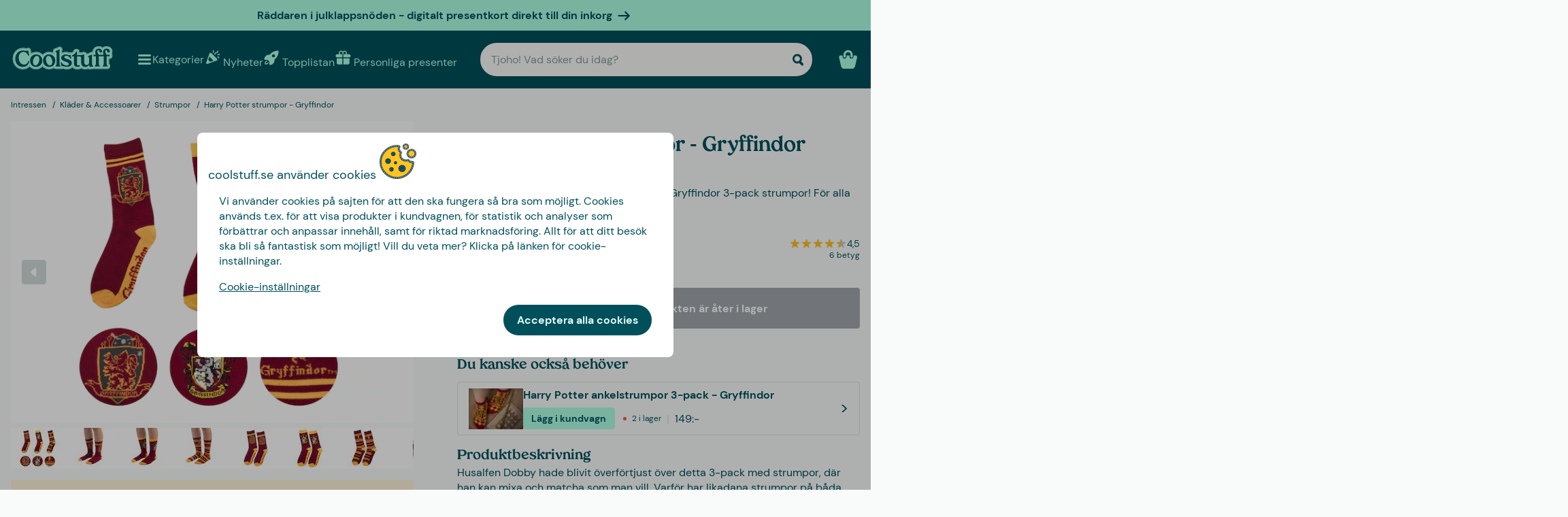

--- FILE ---
content_type: text/html
request_url: https://www.coolstuff.se/intressen/klader-accessoarer/strumpor/harry-potter-strumpor-gryffindor-pid-20751
body_size: 35167
content:
<!doctype html>
<html lang="sv">
  <head>
    <meta charset="utf-8" />
    <meta
      name="viewport"
      content="width=device-width,initial-scale=1,interactive-widget=resizes-content"
    />
    <meta name="theme-color" content="#333333" />

    <link rel="icon" type="image/png" sizes="32x32" href="../../../favicon-32x32.png" />
    <link rel="icon" type="image/png" sizes="16x16" href="../../../favicon-16x16.png" />
    <link rel="manifest" href="../../../manifest.json" crossorigin="use-credentials" />
    <link rel="apple-touch-icon" sizes="180x180" href="../../../apple-touch-icon.png" />
    <link rel="mask-icon" href="../../../safari-pinned-tab.svg" color="#5bbad5" />
    <meta name="msapplication-TileColor" content="#da532c" />

    <!-- Preloading fonts -->
    <link
      rel="preload"
      href="../../../fonts/Tropiline-Bold.woff2"
      as="font"
      type="font/woff2"
      crossorigin
    />
    <link
      rel="preload"
      href="../../../fonts/dm-sans-v11-latin-regular.woff2"
      as="font"
      type="font/woff2"
      crossorigin
    />
    <link
      rel="preload"
      href="../../../fonts/dm-sans-v11-latin-700.woff2"
      as="font"
      type="font/woff2"
      crossorigin
    />

    <!-- Preconnect -->
    <link rel="preconnect" href="https://cdn.coolstuff.com" />
    <link rel="dns-prefetch" href="https://cdn.coolstuff.com" />

    <link rel="preconnect" href="https://www.datocms-assets.com" />
    <link rel="dns-prefetch" href="https://www.datocms-assets.com" />

    <link rel="preconnect" href="https://www.googletagmanager.com" />
    <link rel="dns-prefetch" href="https://www.googletagmanager.com" />

    
		<link href="../../../_app/immutable/assets/Skeleton.n1-hQn5H.css" rel="stylesheet">
		<link href="../../../_app/immutable/assets/Image.CyOWBv9Q.css" rel="stylesheet">
		<link href="../../../_app/immutable/assets/Button.BJEiBwdb.css" rel="stylesheet">
		<link href="../../../_app/immutable/assets/LinkButton.D6YuBYO2.css" rel="stylesheet">
		<link href="../../../_app/immutable/assets/on-list-product-click.DQ42QrrR.css" rel="stylesheet">
		<link href="../../../_app/immutable/assets/ProductSlider.9Y2z1gSr.css" rel="stylesheet">
		<link href="../../../_app/immutable/assets/outside-click.CVG-7oKc.css" rel="stylesheet">
		<link href="../../../_app/immutable/assets/gift-category-ids.DpbAbOUV.css" rel="stylesheet">
		<link href="../../../_app/immutable/assets/NewsletterSignup.cH_jwx-e.css" rel="stylesheet">
		<link href="../../../_app/immutable/assets/get-confetti-color-array.BEk2Ui7c.css" rel="stylesheet">
		<link href="../../../_app/immutable/assets/Recommendations.Ctsisubt.css" rel="stylesheet">
		<link href="../../../_app/immutable/assets/0.DOZDUxsS.css" rel="stylesheet">
		<link href="../../../_app/immutable/assets/Spinner.CMVADeeh.css" rel="stylesheet">
		<link href="../../../_app/immutable/assets/DestructiveActionFlyOut.DzECgJHN.css" rel="stylesheet">
		<link href="../../../_app/immutable/assets/DicountCodeButton.BRU10brM.css" rel="stylesheet">
		<link href="../../../_app/immutable/assets/EggHuntGame.CINtp4E5.css" rel="stylesheet">
		<link href="../../../_app/immutable/assets/SplitCampaignSection.BLVPNWL-.css" rel="stylesheet">
		<link href="../../../_app/immutable/assets/video.Y-OJfdMg.css" rel="stylesheet">
		<link href="../../../_app/immutable/assets/FindifySortFilter.DZQPQbF8.css" rel="stylesheet">
		<link href="../../../_app/immutable/assets/paginate.CCKVMmjN.css" rel="stylesheet">
		<link href="../../../_app/immutable/assets/ReadMore.ChWG0YOE.css" rel="stylesheet">
		<link href="../../../_app/immutable/assets/VideoSection.Clh6pwMV.css" rel="stylesheet">
		<link href="../../../_app/immutable/assets/ArticleSummarySection.fZCG0jyx.css" rel="stylesheet">
		<link href="../../../_app/immutable/assets/ProductListingSection.B93QVvDj.css" rel="stylesheet">
		<link href="../../../_app/immutable/assets/LinkButtonList.B81zGCkh.css" rel="stylesheet">
		<link href="../../../_app/immutable/assets/check-if-page-is-personalised.DTSsQixj.css" rel="stylesheet">
		<link href="../../../_app/immutable/assets/3.Ck9yELUe.css" rel="stylesheet">
		<link href="../../../_app/immutable/assets/AprilFoolsModal.DNOvJddB.css" rel="stylesheet"><!--[--><!--[--><meta property="og:title" content="Harry Potter strumpor - Gryffindor | Coolstuff.se"/> <meta name="description" content="Oh yes! Harry Potter strumpor - Gryffindor finns hos Coolstuff – det här vill du inte missa! Vi har såklart snabb leverans och billig frakt också."/> <meta property="og:description" content="Oh yes! Harry Potter strumpor - Gryffindor finns hos Coolstuff – det här vill du inte missa! Vi har såklart snabb leverans och billig frakt också."/> <meta property="og:image" content="https://cdn.coolstuff.com/pub_images/original/20751_1.jpg?method=crop&amp;type=auto&amp;width=1200&amp;height=630&amp;modifiedDate=1697704952"/> <link rel="canonical" href="https://www.coolstuff.se/intressen/klader-accessoarer/strumpor/harry-potter-strumpor-gryffindor-pid-20751"/> <meta property="og:url" content="https://www.coolstuff.se/intressen/klader-accessoarer/strumpor/harry-potter-strumpor-gryffindor-pid-20751"/> <!--[--><link rel="alternate" hreflang="sv" href="https://www.coolstuff.se/intressen/klader-accessoarer/strumpor/harry-potter-strumpor-gryffindor-pid-20751"/><link rel="alternate" hreflang="da" href="https://www.coolstuff.dk/interesser/toej-accessories/stroemper/harry-potter-sokker-gryffindor-pid-20751"/><link rel="alternate" hreflang="de" href="https://www.coolstuff.de/interessen/kleider-accessoires/strumpfe/harry-potter-socken-gryffindor-pid-20751"/><link rel="alternate" hreflang="fi" href="https://www.coolstuff.fi/harrastukset/vaatteet-asusteet/sukat/harry-potter-sukista-gryffindor-pid-20751"/><link rel="alternate" hreflang="no" href="https://www.coolstuff.no/interesser/klar-tilbehor/sokker/harry-potter-sokker-griffing-pid-20751"/><!--]--> <!--[--><meta property="product:image" content="https://cdn.coolstuff.com/pub_images/original/20751_1.jpg?method=crop&amp;type=auto&amp;width=636&amp;height=477&amp;modifiedDate=1697704952"/><!--]--><!--]--><!--]--><!--[--><!--[--><!----><script type="application/ld+json">{"@context":"https://schema.org/","@type":"Product","name":"Harry Potter strumpor - Gryffindor","sku":"20751","description":"Ta ditt första steg mot äventyret med vårt Gryffindor 3-pack strumpor! För alla som älskar Harry Potter.","image":"https://cdn.coolstuff.com/pub_images/original/20751_8.jpg?timestamp=1697704948","offers":{"@type":"Offer","url":"https://www.coolstuff.se/intressen/klader-accessoarer/strumpor/harry-potter-strumpor-gryffindor-pid-20751","priceCurrency":"SEK","price":159,"priceValidUntil":"2026-12-26","itemCondition":"https://schema.org/NewCondition","availability":"https://schema.org/OutOfStock","seller":{"@type":"Organization","name":"Coolstuff"},"priceSpecification":{"@type":"UnitPriceSpecification","priceType":"https://schema.org/ListPrice","price":159,"priceCurrency":"SEK"}},"gtin":"4895205602700","aggregateRating":{"@type":"AggregateRating","ratingValue":4.5,"reviewCount":4}}</script><!----> <meta property="product:name" content="Harry Potter strumpor - Gryffindor"/> <meta property="product:current_price" content="159:-"/> <meta property="product:regular_price" content="159:-"/> <!--[!--><!--]--> <meta property="product:review_score" content="4,5"/><!--]--><!--]--><title>Harry Potter strumpor - Gryffindor | Coolstuff.se</title>
  </head>

  <body data-sveltekit-preload-data="tap">
    <div style="display: contents"><!--[--><!--[--><!----><!--[!--><!--]--> <!--[--><!--[--><div class="flyout-wrapper svelte-1jv62mr"><!--[--><div class="fixed overlay svelte-m6zxj3 visible-overlay" tabindex="-1" aria-hidden="true" data-pw="flyout"></div> <div class="fixed flyout-container svelte-m6zxj3 fullscreen visible-flyout"><!--[!--><!--]--> <div class="flyout-container-inner svelte-m6zxj3"><!--[--><!--[--><header class="svelte-1u8wlu0"><div class="main-header svelte-1u8wlu0"><!--[!--><!--]--> <!--[--><span class="title svelte-1u8wlu0"><!--[-->coolstuff.se använder cookies<!--]--> <!--[--><img src="/media-assets/images/cookie.png" alt="" class="svelte-1u8wlu0"/><!--]--></span><!--]--> <div class="close svelte-1u8wlu0"><!--[!--><!--]--></div></div> <!--[!--><!--]--></header><!--]--><!--]--> <aside class="svelte-m6zxj3"><!--[--><p>Vi använder cookies på sajten för att den ska fungera så bra som möjligt. Cookies används t.ex. för att visa produkter i kundvagnen, för statistik och analyser som förbättrar och anpassar innehåll, samt för riktad marknadsföring. Allt för att ditt besök ska bli så fantastisk som möjligt! Vill du veta mer? Klicka på länken för cookie-inställningar.</p> <button class="svelte-1jv62mr">Cookie-inställningar</button> <div class="action-buttons svelte-1jv62mr"><!--[!--><!--]--> <button style="--rounded:var(--rounded-xl)" data-pw="cookies-accept" type="button" class="svelte-1owegvi primary"><!--[--><!---->Acceptera alla cookies<!----><!--]--></button><!----></div><!--]--><!----></aside></div></div><!--]--><!----></div><!--]--><!--]--> <!--[--><a class="campaign-banner svelte-1i43yzn" href="/presentkort"><div class="spacer svelte-1i43yzn"></div> <span class="banner-content svelte-1i43yzn"><!--[!-->Räddaren i julklappsnöden - digitalt presentkort direkt till din inkorg<!--]--></span> <!--[--><svg width="18" height="18" viewBox="0 0 24 24" style="color: inherit;" fill="none"><!---->
        <path d="M15 19.432l7.298-7.298L15.082 5M2 12h18" stroke="currentColor" stroke-width="3" stroke-miterlimit="10" stroke-linecap="round" stroke-linejoin="round" />
      <!----></svg><!--]--><!----></a><!--]--><!----> <div class="sticky animate svelte-q971rm" id="sticky-nav"><nav class="main-bar svelte-q971rm"><svg style="height: 0; width: 0; display: block;"><defs><linearGradient id="half_fill"><stop style="stop-color: var(--color-tertiary);" offset="50%" stop-opacity="1"></stop><stop stop-color="#C8C8C8" offset="50%" stop-opacity="1"></stop></linearGradient></defs></svg> <svg style="height: 0; width: 0; display: block;"><defs><linearGradient id="half_tertiary"><stop style="stop-color: var(--color-tertiary);" offset="50%" stop-opacity="1"></stop><stop stop-color="#C8C8C8" offset="50%" stop-opacity="1"></stop></linearGradient></defs></svg> <!--[!--><!--]--> <section class="top-navigation svelte-1i43yzn"><div class="menu-drawer"><div class="fixed overlay svelte-uoov0r" aria-hidden="true"></div> <section class="fixed drawer svelte-uoov0r left" aria-label="Navigation" data-pw="drawer" style="transform: translate3d(-100%, 0, 0);
     --bg-color: var(--color-primary)"><nav class="svelte-1fffxzg"><header class="nav-header svelte-1a8pveg"><!--[!--><!--]--> <button class="close-button svelte-1a8pveg" aria-label="Stäng menyn"><!--[--><svg width="27" height="27" viewBox="0 0 24 24" style="color: var(--color-secondary-dark);" fill="none"><!---->
        <path d="M6 18L18 6" stroke="currentColor" stroke-width="2.5" stroke-miterlimit="10" stroke-linecap="round" stroke-linejoin="round"/>
        <path d="M6 6L18 18" stroke="currentColor" stroke-width="2.5" stroke-miterlimit="10" stroke-linecap="round" stroke-linejoin="round"/>
      <!----></svg><!--]--><!----></button></header><!----> <!----><div class="top-level-nav svelte-1a9xenz"><section class="svelte-1a9xenz"><h2 class="section-label svelte-1a9xenz">Utvalt</h2> <div class="selected-links svelte-1a9xenz"><!--[--><a href="/nyheter" class="selected-link svelte-1a9xenz"><img src="https://www.datocms-assets.com/23802/1709558054-confetti.svg" alt="" width="24" height="24"/> <span class="svelte-1a9xenz">Nyheter</span></a><a href="/topplistan" class="selected-link svelte-1a9xenz"><img src="https://www.datocms-assets.com/23802/1709558058-rocket.svg" alt="" width="24" height="24"/> <span class="svelte-1a9xenz">Topplistan</span></a><a href="/personliga-presenter" class="selected-link svelte-1a9xenz"><img src="https://www.datocms-assets.com/23802/1709558057-gift.svg" alt="" width="24" height="24"/> <span class="svelte-1a9xenz">Personliga presenter</span></a><a href="/julshop" class="selected-link svelte-1a9xenz"><img src="https://www.datocms-assets.com/23802/1733402412-tomteluva.svg" alt="" width="24" height="24"/> <span class="svelte-1a9xenz">Julshop</span></a><a href="/atbar/godis" class="selected-link svelte-1a9xenz"><img src="https://www.datocms-assets.com/23802/1733402394-godis.svg" alt="" width="24" height="24"/> <span class="svelte-1a9xenz">Godis</span></a><a href="/kampanjer/3-for-2" class="selected-link svelte-1a9xenz"><img src="https://www.datocms-assets.com/23802/1709558059-tag.svg" alt="" width="24" height="24"/> <span class="svelte-1a9xenz">3 för 2</span></a><!--]--></div></section> <section class="category svelte-1a9xenz"><h2 class="section-label svelte-1a9xenz">Kategorier</h2> <ul class="svelte-1a9xenz"><!--[--><li class="category svelte-1a9xenz"><!--[--><button class="svelte-1a9xenz"><span class="svelte-1a9xenz">Julklappar</span> <!--[--><div style="display: flex; align-items: center;"><!--[--><svg width="22" height="22" viewBox="0 0 24 24" style="color: var(--color-white);" fill="none"><!---->
        <path d="M8 4l7.996 8.028L8 20" stroke="currentColor" stroke-width="3" stroke-miterlimit="10" stroke-linecap="round" stroke-linejoin="round"/>
      <!----></svg><!--]--><!----></div><!--]--></button><!--]--></li><li class="category svelte-1a9xenz"><!--[!--><a href="https://www.coolstuff.se/presentkort" class="svelte-1a9xenz"><span class="svelte-1a9xenz">Presentkort</span></a><!--]--></li><li class="category svelte-1a9xenz"><!--[!--><a href="/hogtider/nyar" class="svelte-1a9xenz"><span class="svelte-1a9xenz">Nyår</span></a><!--]--></li><li class="category svelte-1a9xenz"><!--[--><button class="svelte-1a9xenz"><span class="svelte-1a9xenz">Handla efter intressen</span> <!--[--><div style="display: flex; align-items: center;"><!--[--><svg width="22" height="22" viewBox="0 0 24 24" style="color: var(--color-white);" fill="none"><!---->
        <path d="M8 4l7.996 8.028L8 20" stroke="currentColor" stroke-width="3" stroke-miterlimit="10" stroke-linecap="round" stroke-linejoin="round"/>
      <!----></svg><!--]--><!----></div><!--]--></button><!--]--></li><li class="category svelte-1a9xenz"><!--[--><button class="svelte-1a9xenz"><span class="svelte-1a9xenz">Presenter</span> <!--[--><div style="display: flex; align-items: center;"><!--[--><svg width="22" height="22" viewBox="0 0 24 24" style="color: var(--color-white);" fill="none"><!---->
        <path d="M8 4l7.996 8.028L8 20" stroke="currentColor" stroke-width="3" stroke-miterlimit="10" stroke-linecap="round" stroke-linejoin="round"/>
      <!----></svg><!--]--><!----></div><!--]--></button><!--]--></li><li class="category svelte-1a9xenz"><!--[!--><a href="/presenter/tema/presentlador" class="svelte-1a9xenz"><span class="svelte-1a9xenz">Presentlådor</span></a><!--]--></li><!--]--></ul></section> <section class="site-links svelte-1a9xenz"><!--[--><a href="https://coolstuff.zendesk.com/hc/sv" class="svelte-1a9xenz">Kundtjänst</a><!--]--> <button class="svelte-1a9xenz"><span class="svelte-1a9xenz">Sverige
          SEK</span> <svg width="18" height="18" viewBox="0 0 36 36"><!--[!--><!--[!--><!--[--><path fill="#006AA7" d="M15.5 31H32c2.209 0 4-1.791 4-4.5v-6H15.5V31zM32 5H15.5v10.5H36V9c0-2.209-1.791-4-4-4zM10.5 5H4C1.792 5 .002 6.789 0 8.997V15.5h10.5V5zM0 20.5v6.004C.002 29.211 1.792 31 4 31h6.5V20.5H0z"></path><path fill="#FECC00" d="M15.5 5h-5v10.5H0v5h10.5V31h5V20.5H36v-5H15.5z"></path><!--]--><!--]--><!--]--></svg><!----></button></section> <section class="store-info svelte-1a9xenz"><!--[--><div class="usps svelte-1a9xenz"><ul class="svelte-1a9xenz"><!--[--><li class="svelte-1a9xenz"><!--[--><svg width="14" height="14" viewBox="0 0 24 24" style="color: inherit;" fill="none"><!---->
        <path d="M3 13.6171L8.28195 18.8991L21.181 6" stroke="currentColor" stroke-width="3" stroke-miterlimit="10" stroke-linecap="round" stroke-linejoin="round"/>
      <!----></svg><!--]--><!----> <span class="usp-title svelte-1a9xenz">Fri frakt från 499:-</span></li><li class="svelte-1a9xenz"><!--[--><svg width="14" height="14" viewBox="0 0 24 24" style="color: inherit;" fill="none"><!---->
        <path d="M3 13.6171L8.28195 18.8991L21.181 6" stroke="currentColor" stroke-width="3" stroke-miterlimit="10" stroke-linecap="round" stroke-linejoin="round"/>
      <!----></svg><!--]--><!----> <span class="usp-title svelte-1a9xenz">Presenten klappad &amp; klar</span></li><li class="svelte-1a9xenz"><!--[--><svg width="14" height="14" viewBox="0 0 24 24" style="color: inherit;" fill="none"><!---->
        <path d="M3 13.6171L8.28195 18.8991L21.181 6" stroke="currentColor" stroke-width="3" stroke-miterlimit="10" stroke-linecap="round" stroke-linejoin="round"/>
      <!----></svg><!--]--><!----> <span class="usp-title svelte-1a9xenz">Vi personaliserar din produkt i Sverige</span></li><!--]--></ul></div><!--]--> <!--[!--><!--]--></section></div><!----><!----> <!--[--><!--[--><!----><div class="sub-nav svelte-kuw58k"><section class="category svelte-kuw58k"><ul class="svelte-kuw58k"><li class="category svelte-kuw58k"><a href="/julklappar?filters%5B0%5D%5Bname%5D=instock&amp;filters%5B0%5D%5Btype%5D=text&amp;filters%5B0%5D%5Bvalues%5D%5B0%5D%5Bvalue%5D=Yes&amp;filters%5B1%5D%5Bname%5D=price&amp;filters%5B1%5D%5Btype%5D=range&amp;filters%5B1%5D%5Bvalues%5D%5B0%5D%5Bfrom%5D=0&amp;filters%5B1%5D%5Bvalues%5D%5B0%5D%5Bto%5D=4000&amp;path=%2Ftopplistan-utan-kalendrar" class="show-everything svelte-kuw58k">Allt i Julklappar</a></li> <!--[--><li class="category svelte-kuw58k"><!--[!--><a title="Personliga presenter" href="/personliga-presenter" class="svelte-kuw58k"><span class="svelte-kuw58k">Personliga presenter</span></a><!--]--></li><li class="category svelte-kuw58k"><!--[!--><a title="Presentlådor" href="/presenter/tema/presentlador" class="svelte-kuw58k"><span class="svelte-kuw58k">Presentlådor</span></a><!--]--></li><li class="category svelte-kuw58k"><!--[!--><a title="Julklappsinslagning" href="/presenter/presentinslagning" class="svelte-kuw58k"><span class="svelte-kuw58k">Julklappsinslagning</span></a><!--]--></li><li class="category svelte-kuw58k"><!--[!--><a title="Julklappar till vem" href="/julklappar/till-vem" class="svelte-kuw58k"><span class="svelte-kuw58k">Julklappar till vem</span></a><!--]--></li><li class="category svelte-kuw58k"><!--[!--><a title="Julklappar efter ålder" href="/julklappar/alder" class="svelte-kuw58k"><span class="svelte-kuw58k">Julklappar efter ålder</span></a><!--]--></li><li class="category svelte-kuw58k"><!--[!--><a title="Julklappar efter tema" href="/julklappar/tema" class="svelte-kuw58k"><span class="svelte-kuw58k">Julklappar efter tema</span></a><!--]--></li><li class="category svelte-kuw58k"><!--[!--><a title="Julklappar efter intresse" href="/kampanj/julklapp-efter-intresse" class="svelte-kuw58k"><span class="svelte-kuw58k">Julklappar efter intresse</span></a><!--]--></li><!--]--></ul></section></div><!----><!--]--><!--[!--><!--]--><!--[!--><!--]--><!--[!--><!--]--><!--[!--><!--]--><!--[!--><!--]--><!--[!--><!--]--><!--[!--><!--]--><!--[!--><!--]--><!--[!--><!--]--><!--[--><!----><div class="sub-nav svelte-kuw58k"><section class="category svelte-kuw58k"><ul class="svelte-kuw58k"><li class="category svelte-kuw58k"><a href="/intressen" class="show-everything svelte-kuw58k">Allt i Handla efter intressen</a></li> <!--[--><li class="category svelte-kuw58k"><!--[--><button title="Hem &amp; Trädgård" class="svelte-kuw58k"><span class="svelte-kuw58k">Hem &amp; Trädgård</span> <!--[--><div style="display: flex; align-items: center;"><!--[--><svg width="22" height="22" viewBox="0 0 24 24" style="color: var(--color-white);" fill="none"><!---->
        <path d="M8 4l7.996 8.028L8 20" stroke="currentColor" stroke-width="3" stroke-miterlimit="10" stroke-linecap="round" stroke-linejoin="round"/>
      <!----></svg><!--]--><!----></div><!--]--></button><!--]--></li><li class="category svelte-kuw58k"><!--[--><button title="Lek &amp; Spel" class="svelte-kuw58k"><span class="svelte-kuw58k">Lek &amp; Spel</span> <!--[--><div style="display: flex; align-items: center;"><!--[--><svg width="22" height="22" viewBox="0 0 24 24" style="color: var(--color-white);" fill="none"><!---->
        <path d="M8 4l7.996 8.028L8 20" stroke="currentColor" stroke-width="3" stroke-miterlimit="10" stroke-linecap="round" stroke-linejoin="round"/>
      <!----></svg><!--]--><!----></div><!--]--></button><!--]--></li><li class="category svelte-kuw58k"><!--[--><button title="Ätbart" class="svelte-kuw58k"><span class="svelte-kuw58k">Ätbart</span> <!--[--><div style="display: flex; align-items: center;"><!--[--><svg width="22" height="22" viewBox="0 0 24 24" style="color: var(--color-white);" fill="none"><!---->
        <path d="M8 4l7.996 8.028L8 20" stroke="currentColor" stroke-width="3" stroke-miterlimit="10" stroke-linecap="round" stroke-linejoin="round"/>
      <!----></svg><!--]--><!----></div><!--]--></button><!--]--></li><li class="category svelte-kuw58k"><!--[--><button title="Höst &amp; Vinter" class="svelte-kuw58k"><span class="svelte-kuw58k">Höst &amp; Vinter</span> <!--[--><div style="display: flex; align-items: center;"><!--[--><svg width="22" height="22" viewBox="0 0 24 24" style="color: var(--color-white);" fill="none"><!---->
        <path d="M8 4l7.996 8.028L8 20" stroke="currentColor" stroke-width="3" stroke-miterlimit="10" stroke-linecap="round" stroke-linejoin="round"/>
      <!----></svg><!--]--><!----></div><!--]--></button><!--]--></li><li class="category svelte-kuw58k"><!--[!--><a title="Hälsa" href="/intressen/halsa" class="svelte-kuw58k"><span class="svelte-kuw58k">Hälsa</span></a><!--]--></li><li class="category svelte-kuw58k"><!--[!--><a title="Film &amp; TV" href="/intressen/film-tv" class="svelte-kuw58k"><span class="svelte-kuw58k">Film &amp; TV</span></a><!--]--></li><li class="category svelte-kuw58k"><!--[!--><a title="Gaming" href="/intressen/gaming" class="svelte-kuw58k"><span class="svelte-kuw58k">Gaming</span></a><!--]--></li><li class="category svelte-kuw58k"><!--[!--><a title="Teknik" href="/intressen/teknik" class="svelte-kuw58k"><span class="svelte-kuw58k">Teknik</span></a><!--]--></li><li class="category svelte-kuw58k"><!--[!--><a title="Camping" href="/intressen/camping-friluftsliv" class="svelte-kuw58k"><span class="svelte-kuw58k">Camping</span></a><!--]--></li><li class="category svelte-kuw58k"><!--[!--><a title="Sport" href="/intressen/sport" class="svelte-kuw58k"><span class="svelte-kuw58k">Sport</span></a><!--]--></li><li class="category svelte-kuw58k"><!--[!--><a title="Husdjur" href="/intressen/djur" class="svelte-kuw58k"><span class="svelte-kuw58k">Husdjur</span></a><!--]--></li><li class="category svelte-kuw58k"><!--[!--><a title="Fest" href="/intressen/fest" class="svelte-kuw58k"><span class="svelte-kuw58k">Fest</span></a><!--]--></li><li class="category svelte-kuw58k"><!--[!--><a title="Sex &amp; Romantik" href="/intressen/sex-romantik" class="svelte-kuw58k"><span class="svelte-kuw58k">Sex &amp; Romantik</span></a><!--]--></li><li class="category svelte-kuw58k"><!--[!--><a title="Hållbart" href="/intressen/hallbart" class="svelte-kuw58k"><span class="svelte-kuw58k">Hållbart</span></a><!--]--></li><li class="category svelte-kuw58k"><!--[!--><a title="Kläder &amp; Accessoarer" href="/intressen/klader-accessoarer" class="svelte-kuw58k"><span class="svelte-kuw58k">Kläder &amp; Accessoarer</span></a><!--]--></li><li class="category svelte-kuw58k"><!--[!--><a title="Bilar" href="/intressen/bilar" class="svelte-kuw58k"><span class="svelte-kuw58k">Bilar</span></a><!--]--></li><li class="category svelte-kuw58k"><!--[!--><a title="Resa" href="/intressen/resa" class="svelte-kuw58k"><span class="svelte-kuw58k">Resa</span></a><!--]--></li><li class="category svelte-kuw58k"><!--[!--><a title="Retro" href="/intressen/retro" class="svelte-kuw58k"><span class="svelte-kuw58k">Retro</span></a><!--]--></li><!--]--></ul></section></div><!----><!--]--><!--[--><!----><div class="sub-nav svelte-kuw58k"><section class="category svelte-kuw58k"><ul class="svelte-kuw58k"><li class="category svelte-kuw58k"><a href="/hem-tradgard" class="show-everything svelte-kuw58k">Allt i Hem &amp; Trädgård</a></li> <!--[--><li class="category svelte-kuw58k"><!--[!--><a title="Kök" href="/hem-tradgard/kok" class="svelte-kuw58k"><span class="svelte-kuw58k">Kök</span></a><!--]--></li><li class="category svelte-kuw58k"><!--[!--><a title="Vardagsrum" href="/hem-tradgard/vardagsrum" class="svelte-kuw58k"><span class="svelte-kuw58k">Vardagsrum</span></a><!--]--></li><li class="category svelte-kuw58k"><!--[!--><a title="Sovrum" href="/hem-tradgard/sovrum" class="svelte-kuw58k"><span class="svelte-kuw58k">Sovrum</span></a><!--]--></li><li class="category svelte-kuw58k"><!--[!--><a title="Badrum" href="/hem-tradgard/badrum" class="svelte-kuw58k"><span class="svelte-kuw58k">Badrum</span></a><!--]--></li><li class="category svelte-kuw58k"><!--[!--><a title="Kontor" href="/hem-tradgard/kontor" class="svelte-kuw58k"><span class="svelte-kuw58k">Kontor</span></a><!--]--></li><li class="category svelte-kuw58k"><!--[!--><a title="Trädgård" href="/hem-tradgard/tradgard" class="svelte-kuw58k"><span class="svelte-kuw58k">Trädgård</span></a><!--]--></li><li class="category svelte-kuw58k"><!--[!--><a title="Bad &amp; Pool" href="/hem-tradgard/bad-pool" class="svelte-kuw58k"><span class="svelte-kuw58k">Bad &amp; Pool</span></a><!--]--></li><li class="category svelte-kuw58k"><!--[!--><a title="Design" href="/hem-tradgard/design" class="svelte-kuw58k"><span class="svelte-kuw58k">Design</span></a><!--]--></li><li class="category svelte-kuw58k"><!--[!--><a title="Städning" href="/hem-tradgard/stad-artiklar" class="svelte-kuw58k"><span class="svelte-kuw58k">Städning</span></a><!--]--></li><li class="category svelte-kuw58k"><!--[!--><a title="Verktyg" href="/hem-tradgard/verktyg" class="svelte-kuw58k"><span class="svelte-kuw58k">Verktyg</span></a><!--]--></li><!--]--></ul></section></div><!----><!--]--><!--[!--><!--]--><!--[!--><!--]--><!--[!--><!--]--><!--[!--><!--]--><!--[!--><!--]--><!--[!--><!--]--><!--[!--><!--]--><!--[!--><!--]--><!--[!--><!--]--><!--[!--><!--]--><!--[--><!----><div class="sub-nav svelte-kuw58k"><section class="category svelte-kuw58k"><ul class="svelte-kuw58k"><li class="category svelte-kuw58k"><a href="/lek-spel" class="show-everything svelte-kuw58k">Allt i Lek &amp; Spel</a></li> <!--[--><li class="category svelte-kuw58k"><!--[!--><a title="Spel" href="/lek-spel/spel" class="svelte-kuw58k"><span class="svelte-kuw58k">Spel</span></a><!--]--></li><li class="category svelte-kuw58k"><!--[!--><a title="Leksaker" href="/lek-spel/leksaker" class="svelte-kuw58k"><span class="svelte-kuw58k">Leksaker</span></a><!--]--></li><li class="category svelte-kuw58k"><!--[!--><a title="Pussel" href="/lek-spel/pussel" class="svelte-kuw58k"><span class="svelte-kuw58k">Pussel</span></a><!--]--></li><!--]--></ul></section></div><!----><!--]--><!--[!--><!--]--><!--[!--><!--]--><!--[!--><!--]--><!--[--><!----><div class="sub-nav svelte-kuw58k"><section class="category svelte-kuw58k"><ul class="svelte-kuw58k"><li class="category svelte-kuw58k"><a href="/atbar" class="show-everything svelte-kuw58k">Allt i Ätbart</a></li> <!--[--><li class="category svelte-kuw58k"><!--[!--><a title="Starkt" href="/atbar/stark" class="svelte-kuw58k"><span class="svelte-kuw58k">Starkt</span></a><!--]--></li><li class="category svelte-kuw58k"><!--[!--><a title="Alkohol" href="/atbar/alkohol" class="svelte-kuw58k"><span class="svelte-kuw58k">Alkohol</span></a><!--]--></li><li class="category svelte-kuw58k"><!--[!--><a title="Kaffe" href="/atbar/kaffe" class="svelte-kuw58k"><span class="svelte-kuw58k">Kaffe</span></a><!--]--></li><li class="category svelte-kuw58k"><!--[!--><a title="Godis" href="/atbar/godis" class="svelte-kuw58k"><span class="svelte-kuw58k">Godis</span></a><!--]--></li><li class="category svelte-kuw58k"><!--[!--><a title="Choklad" href="/atbar/choklad" class="svelte-kuw58k"><span class="svelte-kuw58k">Choklad</span></a><!--]--></li><li class="category svelte-kuw58k"><!--[!--><a title="Glass" href="/atbar/glass" class="svelte-kuw58k"><span class="svelte-kuw58k">Glass</span></a><!--]--></li><li class="category svelte-kuw58k"><!--[!--><a title="Kakor" href="/atbar/kakor" class="svelte-kuw58k"><span class="svelte-kuw58k">Kakor</span></a><!--]--></li><li class="category svelte-kuw58k"><!--[!--><a title="Presentlådor" href="/presenter/tema/presentlador" class="svelte-kuw58k"><span class="svelte-kuw58k">Presentlådor</span></a><!--]--></li><!--]--></ul></section></div><!----><!--]--><!--[!--><!--]--><!--[!--><!--]--><!--[!--><!--]--><!--[!--><!--]--><!--[!--><!--]--><!--[!--><!--]--><!--[!--><!--]--><!--[--><!----><div class="sub-nav svelte-kuw58k"><section class="category svelte-kuw58k"><ul class="svelte-kuw58k"><li class="category svelte-kuw58k"><a href="/tillfallen/host-vinter" class="show-everything svelte-kuw58k">Allt i Höst &amp; Vinter</a></li> <!--[--><li class="category svelte-kuw58k"><!--[!--><a title="Sällskapsspel" href="/lek-spel/spel/sallskapsspel" class="svelte-kuw58k"><span class="svelte-kuw58k">Sällskapsspel</span></a><!--]--></li><li class="category svelte-kuw58k"><!--[!--><a title="Pussel" href="/lek-spel/pussel" class="svelte-kuw58k"><span class="svelte-kuw58k">Pussel</span></a><!--]--></li><li class="category svelte-kuw58k"><!--[!--><a title="Täcken &amp; Filtar" href="/hem-tradgard/sovrum/tacken-filtar" class="svelte-kuw58k"><span class="svelte-kuw58k">Täcken &amp; Filtar</span></a><!--]--></li><li class="category svelte-kuw58k"><!--[--><button title="Film &amp; TV" class="svelte-kuw58k"><span class="svelte-kuw58k">Film &amp; TV</span> <!--[--><div style="display: flex; align-items: center;"><!--[--><svg width="22" height="22" viewBox="0 0 24 24" style="color: var(--color-white);" fill="none"><!---->
        <path d="M8 4l7.996 8.028L8 20" stroke="currentColor" stroke-width="3" stroke-miterlimit="10" stroke-linecap="round" stroke-linejoin="round"/>
      <!----></svg><!--]--><!----></div><!--]--></button><!--]--></li><li class="category svelte-kuw58k"><!--[--><button title="Gaming" class="svelte-kuw58k"><span class="svelte-kuw58k">Gaming</span> <!--[--><div style="display: flex; align-items: center;"><!--[--><svg width="22" height="22" viewBox="0 0 24 24" style="color: var(--color-white);" fill="none"><!---->
        <path d="M8 4l7.996 8.028L8 20" stroke="currentColor" stroke-width="3" stroke-miterlimit="10" stroke-linecap="round" stroke-linejoin="round"/>
      <!----></svg><!--]--><!----></div><!--]--></button><!--]--></li><li class="category svelte-kuw58k"><!--[!--><a title="Tofflor" href="/intressen/klader-accessoarer/tofflor" class="svelte-kuw58k"><span class="svelte-kuw58k">Tofflor</span></a><!--]--></li><li class="category svelte-kuw58k"><!--[!--><a title="Lampor" href="/hem-tradgard/vardagsrum/lampor" class="svelte-kuw58k"><span class="svelte-kuw58k">Lampor</span></a><!--]--></li><li class="category svelte-kuw58k"><!--[--><button title="Jul" class="svelte-kuw58k"><span class="svelte-kuw58k">Jul</span> <!--[--><div style="display: flex; align-items: center;"><!--[--><svg width="22" height="22" viewBox="0 0 24 24" style="color: var(--color-white);" fill="none"><!---->
        <path d="M8 4l7.996 8.028L8 20" stroke="currentColor" stroke-width="3" stroke-miterlimit="10" stroke-linecap="round" stroke-linejoin="round"/>
      <!----></svg><!--]--><!----></div><!--]--></button><!--]--></li><!--]--></ul></section></div><!----><!--]--><!--[!--><!--]--><!--[!--><!--]--><!--[--><!----><div class="sub-nav svelte-kuw58k"><section class="category svelte-kuw58k"><ul class="svelte-kuw58k"><li class="category svelte-kuw58k"><a href="/intressen/film-tv" class="show-everything svelte-kuw58k">Allt i Film &amp; TV</a></li> <!--[--><li class="category svelte-kuw58k"><!--[!--><a title="Harry Potter" href="/intressen/film-tv/harry-potter" class="svelte-kuw58k"><span class="svelte-kuw58k">Harry Potter</span></a><!--]--></li><li class="category svelte-kuw58k"><!--[!--><a title="Star Wars" href="/intressen/film-tv/star-wars" class="svelte-kuw58k"><span class="svelte-kuw58k">Star Wars</span></a><!--]--></li><li class="category svelte-kuw58k"><!--[!--><a title="Friends" href="/intressen/film-tv/friends" class="svelte-kuw58k"><span class="svelte-kuw58k">Friends</span></a><!--]--></li><li class="category svelte-kuw58k"><!--[!--><a title="Disney" href="/intressen/film-tv/disney" class="svelte-kuw58k"><span class="svelte-kuw58k">Disney</span></a><!--]--></li><!--]--></ul></section></div><!----><!--]--><!--[!--><!--]--><!--[!--><!--]--><!--[!--><!--]--><!--[!--><!--]--><!--[--><!----><div class="sub-nav svelte-kuw58k"><section class="category svelte-kuw58k"><ul class="svelte-kuw58k"><li class="category svelte-kuw58k"><a href="/intressen/gaming" class="show-everything svelte-kuw58k">Allt i Gaming</a></li> <!--[--><li class="category svelte-kuw58k"><!--[!--><a title="Minecraft" href="/intressen/gaming/minecraft" class="svelte-kuw58k"><span class="svelte-kuw58k">Minecraft</span></a><!--]--></li><!--]--></ul></section></div><!----><!--]--><!--[!--><!--]--><!--[!--><!--]--><!--[!--><!--]--><!--[--><!----><div class="sub-nav svelte-kuw58k"><section class="category svelte-kuw58k"><ul class="svelte-kuw58k"><li class="category svelte-kuw58k"><a href="/hogtider/jul" class="show-everything svelte-kuw58k">Allt i Jul</a></li> <!--[--><li class="category svelte-kuw58k"><!--[!--><a title="Adventskalendrar" href="https://www.coolstuff.se/kalender/adventskalender" class="svelte-kuw58k"><span class="svelte-kuw58k">Adventskalendrar</span></a><!--]--></li><!--]--></ul></section></div><!----><!--]--><!--[!--><!--]--><!--[!--><!--]--><!--[!--><!--]--><!--[!--><!--]--><!--[!--><!--]--><!--[!--><!--]--><!--[!--><!--]--><!--[!--><!--]--><!--[!--><!--]--><!--[!--><!--]--><!--[!--><!--]--><!--[!--><!--]--><!--[!--><!--]--><!--[!--><!--]--><!--[!--><!--]--><!--[--><!----><div class="sub-nav svelte-kuw58k"><section class="category svelte-kuw58k"><ul class="svelte-kuw58k"><li class="category svelte-kuw58k"><a href="/presenter" class="show-everything svelte-kuw58k">Allt i Presenter</a></li> <!--[--><li class="category svelte-kuw58k"><!--[!--><a title="Personliga presenter" href="/personliga-presenter" class="svelte-kuw58k"><span class="svelte-kuw58k">Personliga presenter</span></a><!--]--></li><li class="category svelte-kuw58k"><!--[!--><a title="Presentlådor" href="/presenter/tema/presentlador" class="svelte-kuw58k"><span class="svelte-kuw58k">Presentlådor</span></a><!--]--></li><li class="category svelte-kuw58k"><!--[!--><a title="Presentinslagning" href="/presenter/presentinslagning" class="svelte-kuw58k"><span class="svelte-kuw58k">Presentinslagning</span></a><!--]--></li><li class="category svelte-kuw58k"><!--[!--><a title="Presenter till vem" href="/presenter/till-vem" class="svelte-kuw58k"><span class="svelte-kuw58k">Presenter till vem</span></a><!--]--></li><li class="category svelte-kuw58k"><!--[!--><a title="Presenter efter ålder" href="/presenter/alder" class="svelte-kuw58k"><span class="svelte-kuw58k">Presenter efter ålder</span></a><!--]--></li><li class="category svelte-kuw58k"><!--[!--><a title="Presenter efter tema" href="/presenter/tema" class="svelte-kuw58k"><span class="svelte-kuw58k">Presenter efter tema</span></a><!--]--></li><!--]--></ul></section></div><!----><!--]--><!--[!--><!--]--><!--[!--><!--]--><!--[!--><!--]--><!--[!--><!--]--><!--[!--><!--]--><!--[!--><!--]--><!--]--> <!----><div class="market-selector-nav svelte-1ws3rmk"><section class="market-selection svelte-1ws3rmk"><div class="market-selection-title svelte-1ws3rmk">Ändra land</div> <div class="market-selection-description svelte-1ws3rmk"><svg width="18" height="18" viewBox="0 0 36 36"><!--[!--><!--[!--><!--[--><path fill="#006AA7" d="M15.5 31H32c2.209 0 4-1.791 4-4.5v-6H15.5V31zM32 5H15.5v10.5H36V9c0-2.209-1.791-4-4-4zM10.5 5H4C1.792 5 .002 6.789 0 8.997V15.5h10.5V5zM0 20.5v6.004C.002 29.211 1.792 31 4 31h6.5V20.5H0z"></path><path fill="#FECC00" d="M15.5 5h-5v10.5H0v5h10.5V31h5V20.5H36v-5H15.5z"></path><!--]--><!--]--><!--]--></svg><!----> <p class="market-selection-info svelte-1ws3rmk">Du handlar för närvarande från Sverige (SEK)</p></div> <div class="market-selection-selector svelte-1ws3rmk"><ul class="svelte-rlw5c8"><!--[--><li class="svelte-rlw5c8 selected"><button class="svelte-rlw5c8"><svg width="18" height="18" viewBox="0 0 36 36"><!--[!--><!--[!--><!--[--><path fill="#006AA7" d="M15.5 31H32c2.209 0 4-1.791 4-4.5v-6H15.5V31zM32 5H15.5v10.5H36V9c0-2.209-1.791-4-4-4zM10.5 5H4C1.792 5 .002 6.789 0 8.997V15.5h10.5V5zM0 20.5v6.004C.002 29.211 1.792 31 4 31h6.5V20.5H0z"></path><path fill="#FECC00" d="M15.5 5h-5v10.5H0v5h10.5V31h5V20.5H36v-5H15.5z"></path><!--]--><!--]--><!--]--></svg><!----> <span class="title svelte-rlw5c8">Sverige
          (SEK)</span></button></li><li class="svelte-rlw5c8"><button class="svelte-rlw5c8"><svg width="18" height="18" viewBox="0 0 36 36"><!--[--><path fill="#C60C30" d="M32 5H15v11h21V9c0-2.209-1.791-4-4-4zM15 31h17c2.209 0 4-1.791 4-4.5V20H15v11zM0 20v6.5C0 29.209 1.791 31 4 31h7V20H0zM11 5H4C1.791 5 0 6.791 0 9v7h11V5z"></path><path fill="#EEE" d="M15 5h-4v11H0v4h11v11h4V20h21v-4H15z"></path><!--]--></svg><!----> <span class="title svelte-rlw5c8">Danmark
          (DKK)</span></button></li><li class="svelte-rlw5c8"><button class="svelte-rlw5c8"><svg width="18" height="18" viewBox="0 0 36 36"><!--[!--><!--[!--><!--[!--><!--[--><path fill="#FFCD05" d="M0 27c0 2.209 1.791 4 4 4h28c2.209 0 4-1.791 4-4v-4H0v4z"></path><path fill="#ED1F24" d="M0 14h36v9H0z"></path><path fill="#141414" d="M32 5H4C1.791 5 0 6.791 0 9v5h36V9c0-2.209-1.791-4-4-4z"></path><!--]--><!--]--><!--]--><!--]--></svg><!----> <span class="title svelte-rlw5c8">Tyskland
          (EUR)</span></button></li><li class="svelte-rlw5c8"><button class="svelte-rlw5c8"><svg width="18" height="18" viewBox="0 0 36 36"><!--[!--><!--[!--><!--[!--><!--[!--><!--[--><path fill="#EDECEC" d="M32 5H18v10h18V9c0-2.209-1.791-4-4-4z"></path><path fill="#EEE" d="M11 5H4C1.791 5 0 6.791 0 9v6h11V5z"></path><path fill="#EDECEC" d="M32 31H18V21h18v6c0 2.209-1.791 4-4 4zm-21 0H4c-2.209 0-4-1.791-4-4v-6h11v10z"></path><path fill="#003580" d="M18 5h-7v10H0v6h11v10h7V21h18v-6H18z"></path><!--]--><!--]--><!--]--><!--]--><!--]--></svg><!----> <span class="title svelte-rlw5c8">Finland
          (EUR)</span></button></li><li class="svelte-rlw5c8"><button class="svelte-rlw5c8"><svg width="18" height="18" viewBox="0 0 36 36"><!--[!--><!--[--><path fill="#EF2B2D" d="M10 5H4C1.791 5 0 6.791 0 9v6h10V5zm22 0H16v10h20V9c0-2.209-1.791-4-4-4zM10 31H4c-2.209 0-4-1.791-4-4v-6h10v10zm22 0H16V21h20v6c0 2.209-1.791 4-4 4z"></path><path fill="#002868" d="M14.5 5h-2.944l-.025 11.5H0v3h11.525L11.5 31h3V19.5H36v-3H14.5z"></path><path fill="#EEE" d="M14.5 31H16V21h20v-1.5H14.5zM16 5h-1.5v11.5H36V15H16zm-4.5 0H10v10H0v1.5h11.5zM0 19.5V21h10v10h1.5V19.5z"></path><!--]--><!--]--></svg><!----> <span class="title svelte-rlw5c8">Norge
          (NOK)</span></button></li><!--]--></ul><!----></div></section></div><!----><!----> <div class="drawer-branding svelte-1fffxzg"><a href="../../../"><img src="https://www.datocms-assets.com/23802/1627026044-coolstuff.svg" alt="Coolstuff" width="145" height="40"/></a> <div class="tagline svelte-1fffxzg" style=""><!---->We have<br/>just the thing<!----></div></div></nav><!----></section><!----></div><!----> <div class="branding svelte-1i43yzn"><a href="/"><img src="https://www.datocms-assets.com/23802/1627026044-coolstuff.svg" alt="Coolstuff" width="152" height="40" class="svelte-1i43yzn"/></a></div> <div class="nav-links svelte-1i43yzn"><button aria-label="Öppna menyn" class="svelte-1i43yzn"><div class="hamburger-mobile svelte-1i43yzn"><!--[--><svg width="28" height="28" viewBox="0 0 24 24" style="color: var(--color-secondary);" fill="none"><!---->
        <path stroke="currentColor" stroke-width="3" stroke-linecap="round" d="M4.5 5.5h16M4.5 11.5h16M4.5 17.5h16"/>
      <!----></svg><!--]--><!----></div> <div class="hamburger-desktop svelte-1i43yzn"><!--[--><svg width="24" height="24" viewBox="0 0 24 24" style="color: var(--color-secondary);" fill="none"><!---->
        <path stroke="currentColor" stroke-width="3" stroke-linecap="round" d="M4.5 5.5h16M4.5 11.5h16M4.5 17.5h16"/>
      <!----></svg><!--]--><!----> <span class="svelte-1i43yzn">Kategorier</span></div></button> <!--[--><a href="/nyheter" class="svelte-1i43yzn"><img src="https://www.datocms-assets.com/23802/1709558054-confetti.svg" alt="" width="24" height="24" class="svelte-1i43yzn"/> <span class="svelte-1i43yzn">Nyheter</span></a><a href="/topplistan" class="svelte-1i43yzn"><img src="https://www.datocms-assets.com/23802/1709558058-rocket.svg" alt="" width="24" height="24" class="svelte-1i43yzn"/> <span class="svelte-1i43yzn">Topplistan</span></a><a href="/personliga-presenter" class="svelte-1i43yzn"><img src="https://www.datocms-assets.com/23802/1709558057-gift.svg" alt="" width="24" height="24" class="svelte-1i43yzn"/> <span class="svelte-1i43yzn">Personliga presenter</span></a><!--]--></div> <div class="tools svelte-1i43yzn"><button class="cart svelte-1i43yzn" aria-label="Öppna kundvagnen" data-pw="open-cart"><div class="svelte-1xa6o93"><!--[!--><!--]--> <!--[--><svg width="28" height="28" viewBox="0 0 24 24" style="color: var(--color-secondary);" fill="none"><!---->
        <path d="M19.761 7.688h-1.978V8.85c0 1.075-.86 1.935-1.934 1.935a1.927 1.927 0 01-1.935-1.935V7.69H10.99v1.16c0 1.075-.86 1.935-1.935 1.935A1.927 1.927 0 017.12 8.85V7.69H5.143c-.99 0-1.72.902-1.505 1.891l1.935 8.557a3.311 3.311 0 003.224 2.58h7.353a3.311 3.311 0 003.224-2.58L21.31 9.58c.215-.989-.559-1.892-1.548-1.892z" fill="currentColor" />
        <path d="M12.495 2.4c-2.45 0-4.472 2.02-4.472 4.472V8.849c0 .602.473 1.075 1.075 1.075s1.075-.473 1.075-1.075V6.872a2.312 2.312 0 012.322-2.322 2.312 2.312 0 012.322 2.322V8.849c0 .602.473 1.075 1.075 1.075s1.075-.473 1.075-1.075V6.872c0-2.451-2.021-4.472-4.472-4.472z" fill="currentColor" />
      <!----></svg><!--]--><!----></div><!----></button> <!--[--><!--[--><!--]--><!--]--></div> <div class="search svelte-1i43yzn"><div id="search-container" style="z-index: 102;"><form class="svelte-lm2811"><div class="container svelte-9ajl4e"><input type="search" id="search-query" name="search-query" value="" placeholder="Tjoho! Vad söker du idag?" aria-label="Tjoho! Vad söker du idag?" autocomplete="off" class="svelte-9ajl4e"/> <!--[--><div class="icon svelte-9ajl4e"><!--[--><svg width="24" height="24" viewBox="0 0 24 24" style="color: inherit;" fill="none"><!---->
        <path d="M19.5,17.2l-2.8-2.8c0.8-1.1,1.2-2.5,1.2-4c0-3.9-3.1-7-6.9-7c-3.8,0-6.9,3.1-6.9,7c0,3.8,3.1,7,6.9,7c1,0,1.9-0.2,2.8-0.6 l3.1,3.1c0.4,0.4,0.9,0.6,1.3,0.6c0.5,0,1-0.2,1.3-0.6C20.2,19.2,20.2,17.9,19.5,17.2z M6.8,10.4c0-2.3,1.9-4.1,4.1-4.1 c2.2,0,4.1,1.9,4.1,4.1c0,1.2-0.5,2.3-1.4,3c-0.1,0.1-0.2,0.1-0.3,0.2c-0.7,0.5-1.5,0.8-2.4,0.8C8.7,14.5,6.8,12.7,6.8,10.4z" fill="currentColor" />
      <!----></svg><!--]--><!----></div><!--]--></div><!----> <!--[!--><!--]--></form></div> <div class="fixed overlay svelte-lm2811" role="button" tabindex="-1" aria-label="Close search overlay"></div><!----></div></section><!----></nav></div><!----> <main class="svelte-12qhfyh"><!----><!--[!--><!--]--> <!--[--><!----> <!--[--><div class="breadcrumbs svelte-1gmqcbx"><ol itemscope="" itemtype="https://schema.org/BreadcrumbList" class="svelte-1wcm9pc"><!--[--><li itemprop="itemListElement" itemscope="" itemtype="https://schema.org/ListItem" class="svelte-1wcm9pc"><!--[--><a itemprop="item" href="/intressen" class="svelte-1wcm9pc"><span itemprop="name">Intressen</span></a><!--]--> <meta itemprop="position" content="1"/></li><li itemprop="itemListElement" itemscope="" itemtype="https://schema.org/ListItem" class="svelte-1wcm9pc"><!--[--><a itemprop="item" href="/intressen/klader-accessoarer" class="svelte-1wcm9pc"><span itemprop="name">Kläder &amp; Accessoarer</span></a><!--]--> <meta itemprop="position" content="2"/></li><li itemprop="itemListElement" itemscope="" itemtype="https://schema.org/ListItem" class="svelte-1wcm9pc"><!--[--><a itemprop="item" href="/intressen/klader-accessoarer/strumpor" class="svelte-1wcm9pc"><span itemprop="name">Strumpor</span></a><!--]--> <meta itemprop="position" content="3"/></li><li itemprop="itemListElement" itemscope="" itemtype="https://schema.org/ListItem" class="svelte-1wcm9pc"><!--[!--><span itemprop="name">Harry Potter strumpor - Gryffindor</span><!--]--> <meta itemprop="position" content="4"/></li><!--]--></ol><!----></div><!--]--><!--]--> <!--[--><div class="product-content svelte-1fzip5z" data-product-article-number="20751"><div class="product-image svelte-1fzip5z" data-egg-hunt="gallery-1"><div class="product-gallery svelte-1fzip5z" style="object-fit: cover; --header-bottom: 0px;"><!--[!--><!--]--> <!--[--><div style="position: relative;" data-egg-hunt="gallery-2" class="svelte-bq4als"><!--[--><!--[--><button class="prev arrow svelte-bq4als" aria-label="Föregående bild"><!--[--><svg width="20" height="20" viewBox="0 0 24 24" style="color: inherit;" fill="none"><!---->
        <path d="M15.8 18.865C15.8 19.7128 14.8111 20.176 14.1598 19.6332L5.92187 12.7682C5.44211 12.3684 5.44211 11.6316 5.92187 11.2318L14.1598 4.36682C14.8111 3.82405 15.8 4.2872 15.8 5.13504V18.865Z" fill="currentColor"/>
<!----></svg><!--]--><!----></button><!--]--><!--]--> <!--[!--><!--]--> <ul class="svelte-bq4als"><!--[--><li id="gallery-0" class="svelte-bq4als"><!--[--><div style="height: auto;" class="svelte-20r9j"><img width="400" height="300" sizes="(min-width: 768px) 40vw, (min-width: 425px) 100vw, (min-width: 375px) 100vw, 100vw" loading="eager" fetchpriority="high" src="https://cdn.coolstuff.com/pub_images/original/20751_1.jpg?timestamp=1697704952&amp;extend=copy&amp;method=resize&amp;type=auto&amp;width=400&amp;height=300&amp;quality=mediumHigh" srcset="https://cdn.coolstuff.com/pub_images/original/20751_1.jpg?timestamp=1697704952&amp;extend=copy&amp;method=resize&amp;type=auto&amp;width=307&amp;height=230&amp;quality=mediumHigh 307w, https://cdn.coolstuff.com/pub_images/original/20751_1.jpg?timestamp=1697704952&amp;extend=copy&amp;method=resize&amp;type=auto&amp;width=614&amp;height=461&amp;quality=mediumHigh 614w, https://cdn.coolstuff.com/pub_images/original/20751_1.jpg?timestamp=1697704952&amp;extend=copy&amp;method=resize&amp;type=auto&amp;width=425&amp;height=319&amp;quality=mediumHigh 425w, https://cdn.coolstuff.com/pub_images/original/20751_1.jpg?timestamp=1697704952&amp;extend=copy&amp;method=resize&amp;type=auto&amp;width=850&amp;height=638&amp;quality=mediumHigh 850w, https://cdn.coolstuff.com/pub_images/original/20751_1.jpg?timestamp=1697704952&amp;extend=copy&amp;method=resize&amp;type=auto&amp;width=375&amp;height=281&amp;quality=mediumHigh 375w, https://cdn.coolstuff.com/pub_images/original/20751_1.jpg?timestamp=1697704952&amp;extend=copy&amp;method=resize&amp;type=auto&amp;width=750&amp;height=563&amp;quality=mediumHigh 750w" alt="Harry Potter strumpor - Gryffindor" class="svelte-20r9j zoomable"/></div><!--]--><!----></li><li id="gallery-1" class="svelte-bq4als"><!--[--><div style="height: auto;" class="svelte-20r9j"><img width="400" height="300" sizes="(min-width: 768px) 40vw, (min-width: 425px) 100vw, (min-width: 375px) 100vw, 100vw" loading="lazy" src="https://cdn.coolstuff.com/pub_images/original/20751_2.jpg?timestamp=1697704948&amp;extend=copy&amp;method=resize&amp;type=auto&amp;width=400&amp;height=300&amp;quality=mediumHigh" srcset="https://cdn.coolstuff.com/pub_images/original/20751_2.jpg?timestamp=1697704948&amp;extend=copy&amp;method=resize&amp;type=auto&amp;width=307&amp;height=230&amp;quality=mediumHigh 307w, https://cdn.coolstuff.com/pub_images/original/20751_2.jpg?timestamp=1697704948&amp;extend=copy&amp;method=resize&amp;type=auto&amp;width=614&amp;height=461&amp;quality=mediumHigh 614w, https://cdn.coolstuff.com/pub_images/original/20751_2.jpg?timestamp=1697704948&amp;extend=copy&amp;method=resize&amp;type=auto&amp;width=425&amp;height=319&amp;quality=mediumHigh 425w, https://cdn.coolstuff.com/pub_images/original/20751_2.jpg?timestamp=1697704948&amp;extend=copy&amp;method=resize&amp;type=auto&amp;width=850&amp;height=638&amp;quality=mediumHigh 850w, https://cdn.coolstuff.com/pub_images/original/20751_2.jpg?timestamp=1697704948&amp;extend=copy&amp;method=resize&amp;type=auto&amp;width=375&amp;height=281&amp;quality=mediumHigh 375w, https://cdn.coolstuff.com/pub_images/original/20751_2.jpg?timestamp=1697704948&amp;extend=copy&amp;method=resize&amp;type=auto&amp;width=750&amp;height=563&amp;quality=mediumHigh 750w" alt="Harry Potter strumpor - Gryffindor" class="svelte-20r9j zoomable"/></div><!--]--><!----></li><li id="gallery-2" class="svelte-bq4als"><!--[--><div style="height: auto;" class="svelte-20r9j"><img width="400" height="300" sizes="(min-width: 768px) 40vw, (min-width: 425px) 100vw, (min-width: 375px) 100vw, 100vw" loading="lazy" src="https://cdn.coolstuff.com/pub_images/original/20751_3.jpg?timestamp=1697704951&amp;extend=copy&amp;method=resize&amp;type=auto&amp;width=400&amp;height=300&amp;quality=mediumHigh" srcset="https://cdn.coolstuff.com/pub_images/original/20751_3.jpg?timestamp=1697704951&amp;extend=copy&amp;method=resize&amp;type=auto&amp;width=307&amp;height=230&amp;quality=mediumHigh 307w, https://cdn.coolstuff.com/pub_images/original/20751_3.jpg?timestamp=1697704951&amp;extend=copy&amp;method=resize&amp;type=auto&amp;width=614&amp;height=461&amp;quality=mediumHigh 614w, https://cdn.coolstuff.com/pub_images/original/20751_3.jpg?timestamp=1697704951&amp;extend=copy&amp;method=resize&amp;type=auto&amp;width=425&amp;height=319&amp;quality=mediumHigh 425w, https://cdn.coolstuff.com/pub_images/original/20751_3.jpg?timestamp=1697704951&amp;extend=copy&amp;method=resize&amp;type=auto&amp;width=850&amp;height=638&amp;quality=mediumHigh 850w, https://cdn.coolstuff.com/pub_images/original/20751_3.jpg?timestamp=1697704951&amp;extend=copy&amp;method=resize&amp;type=auto&amp;width=375&amp;height=281&amp;quality=mediumHigh 375w, https://cdn.coolstuff.com/pub_images/original/20751_3.jpg?timestamp=1697704951&amp;extend=copy&amp;method=resize&amp;type=auto&amp;width=750&amp;height=563&amp;quality=mediumHigh 750w" alt="Harry Potter strumpor - Gryffindor" class="svelte-20r9j zoomable"/></div><!--]--><!----></li><li id="gallery-3" class="svelte-bq4als"><!--[--><div style="height: auto;" class="svelte-20r9j"><img width="400" height="300" sizes="(min-width: 768px) 40vw, (min-width: 425px) 100vw, (min-width: 375px) 100vw, 100vw" loading="lazy" src="https://cdn.coolstuff.com/pub_images/original/20751_4.jpg?timestamp=1697704947&amp;extend=copy&amp;method=resize&amp;type=auto&amp;width=400&amp;height=300&amp;quality=mediumHigh" srcset="https://cdn.coolstuff.com/pub_images/original/20751_4.jpg?timestamp=1697704947&amp;extend=copy&amp;method=resize&amp;type=auto&amp;width=307&amp;height=230&amp;quality=mediumHigh 307w, https://cdn.coolstuff.com/pub_images/original/20751_4.jpg?timestamp=1697704947&amp;extend=copy&amp;method=resize&amp;type=auto&amp;width=614&amp;height=461&amp;quality=mediumHigh 614w, https://cdn.coolstuff.com/pub_images/original/20751_4.jpg?timestamp=1697704947&amp;extend=copy&amp;method=resize&amp;type=auto&amp;width=425&amp;height=319&amp;quality=mediumHigh 425w, https://cdn.coolstuff.com/pub_images/original/20751_4.jpg?timestamp=1697704947&amp;extend=copy&amp;method=resize&amp;type=auto&amp;width=850&amp;height=638&amp;quality=mediumHigh 850w, https://cdn.coolstuff.com/pub_images/original/20751_4.jpg?timestamp=1697704947&amp;extend=copy&amp;method=resize&amp;type=auto&amp;width=375&amp;height=281&amp;quality=mediumHigh 375w, https://cdn.coolstuff.com/pub_images/original/20751_4.jpg?timestamp=1697704947&amp;extend=copy&amp;method=resize&amp;type=auto&amp;width=750&amp;height=563&amp;quality=mediumHigh 750w" alt="Harry Potter strumpor - Gryffindor" class="svelte-20r9j zoomable"/></div><!--]--><!----></li><li id="gallery-4" class="svelte-bq4als"><!--[--><div style="height: auto;" class="svelte-20r9j"><img width="400" height="300" sizes="(min-width: 768px) 40vw, (min-width: 425px) 100vw, (min-width: 375px) 100vw, 100vw" loading="lazy" src="https://cdn.coolstuff.com/pub_images/original/20751_5.jpg?timestamp=1697704951&amp;extend=copy&amp;method=resize&amp;type=auto&amp;width=400&amp;height=300&amp;quality=mediumHigh" srcset="https://cdn.coolstuff.com/pub_images/original/20751_5.jpg?timestamp=1697704951&amp;extend=copy&amp;method=resize&amp;type=auto&amp;width=307&amp;height=230&amp;quality=mediumHigh 307w, https://cdn.coolstuff.com/pub_images/original/20751_5.jpg?timestamp=1697704951&amp;extend=copy&amp;method=resize&amp;type=auto&amp;width=614&amp;height=461&amp;quality=mediumHigh 614w, https://cdn.coolstuff.com/pub_images/original/20751_5.jpg?timestamp=1697704951&amp;extend=copy&amp;method=resize&amp;type=auto&amp;width=425&amp;height=319&amp;quality=mediumHigh 425w, https://cdn.coolstuff.com/pub_images/original/20751_5.jpg?timestamp=1697704951&amp;extend=copy&amp;method=resize&amp;type=auto&amp;width=850&amp;height=638&amp;quality=mediumHigh 850w, https://cdn.coolstuff.com/pub_images/original/20751_5.jpg?timestamp=1697704951&amp;extend=copy&amp;method=resize&amp;type=auto&amp;width=375&amp;height=281&amp;quality=mediumHigh 375w, https://cdn.coolstuff.com/pub_images/original/20751_5.jpg?timestamp=1697704951&amp;extend=copy&amp;method=resize&amp;type=auto&amp;width=750&amp;height=563&amp;quality=mediumHigh 750w" alt="Harry Potter strumpor - Gryffindor" class="svelte-20r9j zoomable"/></div><!--]--><!----></li><li id="gallery-5" class="svelte-bq4als"><!--[--><div style="height: auto;" class="svelte-20r9j"><img width="400" height="300" sizes="(min-width: 768px) 40vw, (min-width: 425px) 100vw, (min-width: 375px) 100vw, 100vw" loading="lazy" src="https://cdn.coolstuff.com/pub_images/original/20751_6.jpg?timestamp=1697704952&amp;extend=copy&amp;method=resize&amp;type=auto&amp;width=400&amp;height=300&amp;quality=mediumHigh" srcset="https://cdn.coolstuff.com/pub_images/original/20751_6.jpg?timestamp=1697704952&amp;extend=copy&amp;method=resize&amp;type=auto&amp;width=307&amp;height=230&amp;quality=mediumHigh 307w, https://cdn.coolstuff.com/pub_images/original/20751_6.jpg?timestamp=1697704952&amp;extend=copy&amp;method=resize&amp;type=auto&amp;width=614&amp;height=461&amp;quality=mediumHigh 614w, https://cdn.coolstuff.com/pub_images/original/20751_6.jpg?timestamp=1697704952&amp;extend=copy&amp;method=resize&amp;type=auto&amp;width=425&amp;height=319&amp;quality=mediumHigh 425w, https://cdn.coolstuff.com/pub_images/original/20751_6.jpg?timestamp=1697704952&amp;extend=copy&amp;method=resize&amp;type=auto&amp;width=850&amp;height=638&amp;quality=mediumHigh 850w, https://cdn.coolstuff.com/pub_images/original/20751_6.jpg?timestamp=1697704952&amp;extend=copy&amp;method=resize&amp;type=auto&amp;width=375&amp;height=281&amp;quality=mediumHigh 375w, https://cdn.coolstuff.com/pub_images/original/20751_6.jpg?timestamp=1697704952&amp;extend=copy&amp;method=resize&amp;type=auto&amp;width=750&amp;height=563&amp;quality=mediumHigh 750w" alt="Harry Potter strumpor - Gryffindor" class="svelte-20r9j zoomable"/></div><!--]--><!----></li><li id="gallery-6" class="svelte-bq4als"><!--[--><div style="height: auto;" class="svelte-20r9j"><img width="400" height="300" sizes="(min-width: 768px) 40vw, (min-width: 425px) 100vw, (min-width: 375px) 100vw, 100vw" loading="lazy" src="https://cdn.coolstuff.com/pub_images/original/20751_7.jpg?timestamp=1697704949&amp;extend=copy&amp;method=resize&amp;type=auto&amp;width=400&amp;height=300&amp;quality=mediumHigh" srcset="https://cdn.coolstuff.com/pub_images/original/20751_7.jpg?timestamp=1697704949&amp;extend=copy&amp;method=resize&amp;type=auto&amp;width=307&amp;height=230&amp;quality=mediumHigh 307w, https://cdn.coolstuff.com/pub_images/original/20751_7.jpg?timestamp=1697704949&amp;extend=copy&amp;method=resize&amp;type=auto&amp;width=614&amp;height=461&amp;quality=mediumHigh 614w, https://cdn.coolstuff.com/pub_images/original/20751_7.jpg?timestamp=1697704949&amp;extend=copy&amp;method=resize&amp;type=auto&amp;width=425&amp;height=319&amp;quality=mediumHigh 425w, https://cdn.coolstuff.com/pub_images/original/20751_7.jpg?timestamp=1697704949&amp;extend=copy&amp;method=resize&amp;type=auto&amp;width=850&amp;height=638&amp;quality=mediumHigh 850w, https://cdn.coolstuff.com/pub_images/original/20751_7.jpg?timestamp=1697704949&amp;extend=copy&amp;method=resize&amp;type=auto&amp;width=375&amp;height=281&amp;quality=mediumHigh 375w, https://cdn.coolstuff.com/pub_images/original/20751_7.jpg?timestamp=1697704949&amp;extend=copy&amp;method=resize&amp;type=auto&amp;width=750&amp;height=563&amp;quality=mediumHigh 750w" alt="Harry Potter strumpor - Gryffindor" class="svelte-20r9j zoomable"/></div><!--]--><!----></li><li id="gallery-7" class="svelte-bq4als"><!--[--><div style="height: auto;" class="svelte-20r9j"><img width="400" height="300" sizes="(min-width: 768px) 40vw, (min-width: 425px) 100vw, (min-width: 375px) 100vw, 100vw" loading="lazy" src="https://cdn.coolstuff.com/pub_images/original/20751_8.jpg?timestamp=1697704948&amp;extend=copy&amp;method=resize&amp;type=auto&amp;width=400&amp;height=300&amp;quality=mediumHigh" srcset="https://cdn.coolstuff.com/pub_images/original/20751_8.jpg?timestamp=1697704948&amp;extend=copy&amp;method=resize&amp;type=auto&amp;width=307&amp;height=230&amp;quality=mediumHigh 307w, https://cdn.coolstuff.com/pub_images/original/20751_8.jpg?timestamp=1697704948&amp;extend=copy&amp;method=resize&amp;type=auto&amp;width=614&amp;height=461&amp;quality=mediumHigh 614w, https://cdn.coolstuff.com/pub_images/original/20751_8.jpg?timestamp=1697704948&amp;extend=copy&amp;method=resize&amp;type=auto&amp;width=425&amp;height=319&amp;quality=mediumHigh 425w, https://cdn.coolstuff.com/pub_images/original/20751_8.jpg?timestamp=1697704948&amp;extend=copy&amp;method=resize&amp;type=auto&amp;width=850&amp;height=638&amp;quality=mediumHigh 850w, https://cdn.coolstuff.com/pub_images/original/20751_8.jpg?timestamp=1697704948&amp;extend=copy&amp;method=resize&amp;type=auto&amp;width=375&amp;height=281&amp;quality=mediumHigh 375w, https://cdn.coolstuff.com/pub_images/original/20751_8.jpg?timestamp=1697704948&amp;extend=copy&amp;method=resize&amp;type=auto&amp;width=750&amp;height=563&amp;quality=mediumHigh 750w" alt="Harry Potter strumpor - Gryffindor" class="svelte-20r9j zoomable"/></div><!--]--><!----></li><!--]--></ul> <!--[--><!--[--><button class="next arrow svelte-bq4als" aria-label="Nästa bild"><!--[--><svg width="20" height="20" viewBox="0 0 24 24" style="color: inherit;" fill="none"><!---->
        <path d="M7.9998 5.13504C7.9998 4.2872 8.98866 3.82405 9.63999 4.36682L17.8779 11.2318C18.3577 11.6316 18.3577 12.3684 17.8779 12.7682L9.63999 19.6332C8.98866 20.176 7.9998 19.7128 7.9998 18.865L7.9998 5.13504Z" fill="currentColor"/>
      <!----></svg><!--]--><!----></button><!--]--><!--]--></div> <!--[--><nav class="svelte-bq4als"><!--[--><button class="svelte-bq4als current"><!--[!--><!--]--> <!--[--><div style="height: auto;" class="svelte-20r9j"><img width="80" height="60" sizes="80px" loading="lazy" src="https://cdn.coolstuff.com/pub_images/original/20751_1.jpg?timestamp=1697704952&amp;extend=copy&amp;method=resize&amp;type=auto&amp;width=80&amp;height=60" srcset="https://cdn.coolstuff.com/pub_images/original/20751_1.jpg?timestamp=1697704952&amp;extend=copy&amp;method=resize&amp;type=auto&amp;width=80&amp;height=60 1x, https://cdn.coolstuff.com/pub_images/original/20751_1.jpg?timestamp=1697704952&amp;extend=copy&amp;method=resize&amp;type=auto&amp;width=120&amp;height=90 1.5x, https://cdn.coolstuff.com/pub_images/original/20751_1.jpg?timestamp=1697704952&amp;extend=copy&amp;method=resize&amp;type=auto&amp;width=160&amp;height=120 2x" alt="Harry Potter strumpor - Gryffindor" class="svelte-20r9j"/></div><!--]--><!----></button><button class="svelte-bq4als"><!--[!--><!--]--> <!--[--><div style="height: auto;" class="svelte-20r9j"><img width="80" height="60" sizes="80px" loading="lazy" src="https://cdn.coolstuff.com/pub_images/original/20751_2.jpg?timestamp=1697704948&amp;extend=copy&amp;method=resize&amp;type=auto&amp;width=80&amp;height=60" srcset="https://cdn.coolstuff.com/pub_images/original/20751_2.jpg?timestamp=1697704948&amp;extend=copy&amp;method=resize&amp;type=auto&amp;width=80&amp;height=60 1x, https://cdn.coolstuff.com/pub_images/original/20751_2.jpg?timestamp=1697704948&amp;extend=copy&amp;method=resize&amp;type=auto&amp;width=120&amp;height=90 1.5x, https://cdn.coolstuff.com/pub_images/original/20751_2.jpg?timestamp=1697704948&amp;extend=copy&amp;method=resize&amp;type=auto&amp;width=160&amp;height=120 2x" alt="Harry Potter strumpor - Gryffindor" class="svelte-20r9j"/></div><!--]--><!----></button><button class="svelte-bq4als"><!--[!--><!--]--> <!--[--><div style="height: auto;" class="svelte-20r9j"><img width="80" height="60" sizes="80px" loading="lazy" src="https://cdn.coolstuff.com/pub_images/original/20751_3.jpg?timestamp=1697704951&amp;extend=copy&amp;method=resize&amp;type=auto&amp;width=80&amp;height=60" srcset="https://cdn.coolstuff.com/pub_images/original/20751_3.jpg?timestamp=1697704951&amp;extend=copy&amp;method=resize&amp;type=auto&amp;width=80&amp;height=60 1x, https://cdn.coolstuff.com/pub_images/original/20751_3.jpg?timestamp=1697704951&amp;extend=copy&amp;method=resize&amp;type=auto&amp;width=120&amp;height=90 1.5x, https://cdn.coolstuff.com/pub_images/original/20751_3.jpg?timestamp=1697704951&amp;extend=copy&amp;method=resize&amp;type=auto&amp;width=160&amp;height=120 2x" alt="Harry Potter strumpor - Gryffindor" class="svelte-20r9j"/></div><!--]--><!----></button><button class="svelte-bq4als"><!--[!--><!--]--> <!--[--><div style="height: auto;" class="svelte-20r9j"><img width="80" height="60" sizes="80px" loading="lazy" src="https://cdn.coolstuff.com/pub_images/original/20751_4.jpg?timestamp=1697704947&amp;extend=copy&amp;method=resize&amp;type=auto&amp;width=80&amp;height=60" srcset="https://cdn.coolstuff.com/pub_images/original/20751_4.jpg?timestamp=1697704947&amp;extend=copy&amp;method=resize&amp;type=auto&amp;width=80&amp;height=60 1x, https://cdn.coolstuff.com/pub_images/original/20751_4.jpg?timestamp=1697704947&amp;extend=copy&amp;method=resize&amp;type=auto&amp;width=120&amp;height=90 1.5x, https://cdn.coolstuff.com/pub_images/original/20751_4.jpg?timestamp=1697704947&amp;extend=copy&amp;method=resize&amp;type=auto&amp;width=160&amp;height=120 2x" alt="Harry Potter strumpor - Gryffindor" class="svelte-20r9j"/></div><!--]--><!----></button><button class="svelte-bq4als"><!--[!--><!--]--> <!--[--><div style="height: auto;" class="svelte-20r9j"><img width="80" height="60" sizes="80px" loading="lazy" src="https://cdn.coolstuff.com/pub_images/original/20751_5.jpg?timestamp=1697704951&amp;extend=copy&amp;method=resize&amp;type=auto&amp;width=80&amp;height=60" srcset="https://cdn.coolstuff.com/pub_images/original/20751_5.jpg?timestamp=1697704951&amp;extend=copy&amp;method=resize&amp;type=auto&amp;width=80&amp;height=60 1x, https://cdn.coolstuff.com/pub_images/original/20751_5.jpg?timestamp=1697704951&amp;extend=copy&amp;method=resize&amp;type=auto&amp;width=120&amp;height=90 1.5x, https://cdn.coolstuff.com/pub_images/original/20751_5.jpg?timestamp=1697704951&amp;extend=copy&amp;method=resize&amp;type=auto&amp;width=160&amp;height=120 2x" alt="Harry Potter strumpor - Gryffindor" class="svelte-20r9j"/></div><!--]--><!----></button><button class="svelte-bq4als"><!--[!--><!--]--> <!--[--><div style="height: auto;" class="svelte-20r9j"><img width="80" height="60" sizes="80px" loading="lazy" src="https://cdn.coolstuff.com/pub_images/original/20751_6.jpg?timestamp=1697704952&amp;extend=copy&amp;method=resize&amp;type=auto&amp;width=80&amp;height=60" srcset="https://cdn.coolstuff.com/pub_images/original/20751_6.jpg?timestamp=1697704952&amp;extend=copy&amp;method=resize&amp;type=auto&amp;width=80&amp;height=60 1x, https://cdn.coolstuff.com/pub_images/original/20751_6.jpg?timestamp=1697704952&amp;extend=copy&amp;method=resize&amp;type=auto&amp;width=120&amp;height=90 1.5x, https://cdn.coolstuff.com/pub_images/original/20751_6.jpg?timestamp=1697704952&amp;extend=copy&amp;method=resize&amp;type=auto&amp;width=160&amp;height=120 2x" alt="Harry Potter strumpor - Gryffindor" class="svelte-20r9j"/></div><!--]--><!----></button><button class="svelte-bq4als"><!--[!--><!--]--> <!--[--><div style="height: auto;" class="svelte-20r9j"><img width="80" height="60" sizes="80px" loading="lazy" src="https://cdn.coolstuff.com/pub_images/original/20751_7.jpg?timestamp=1697704949&amp;extend=copy&amp;method=resize&amp;type=auto&amp;width=80&amp;height=60" srcset="https://cdn.coolstuff.com/pub_images/original/20751_7.jpg?timestamp=1697704949&amp;extend=copy&amp;method=resize&amp;type=auto&amp;width=80&amp;height=60 1x, https://cdn.coolstuff.com/pub_images/original/20751_7.jpg?timestamp=1697704949&amp;extend=copy&amp;method=resize&amp;type=auto&amp;width=120&amp;height=90 1.5x, https://cdn.coolstuff.com/pub_images/original/20751_7.jpg?timestamp=1697704949&amp;extend=copy&amp;method=resize&amp;type=auto&amp;width=160&amp;height=120 2x" alt="Harry Potter strumpor - Gryffindor" class="svelte-20r9j"/></div><!--]--><!----></button><button class="svelte-bq4als"><!--[!--><!--]--> <!--[--><div style="height: auto;" class="svelte-20r9j"><img width="80" height="60" sizes="80px" loading="lazy" src="https://cdn.coolstuff.com/pub_images/original/20751_8.jpg?timestamp=1697704948&amp;extend=copy&amp;method=resize&amp;type=auto&amp;width=80&amp;height=60" srcset="https://cdn.coolstuff.com/pub_images/original/20751_8.jpg?timestamp=1697704948&amp;extend=copy&amp;method=resize&amp;type=auto&amp;width=80&amp;height=60 1x, https://cdn.coolstuff.com/pub_images/original/20751_8.jpg?timestamp=1697704948&amp;extend=copy&amp;method=resize&amp;type=auto&amp;width=120&amp;height=90 1.5x, https://cdn.coolstuff.com/pub_images/original/20751_8.jpg?timestamp=1697704948&amp;extend=copy&amp;method=resize&amp;type=auto&amp;width=160&amp;height=120 2x" alt="Harry Potter strumpor - Gryffindor" class="svelte-20r9j"/></div><!--]--><!----></button><!--]--></nav><!--]--><!--]--><!----> <!--[--><!--[--><div class="out-of-stock-info-wrapper svelte-146z0cz"><h2 class="svelte-146z0cz">Den här varan finns inte i lager</h2> <p class="svelte-146z0cz">Just nu har vi inte den här produkten i lager, men du kanske är intresserad av...</p> <!--[--><div class="link-list svelte-146z0cz"><!--[--><div class="svelte-pxd2wq"><div class="link-button-list svelte-pxd2wq"><!--[--><div class="link-button svelte-pxd2wq"><a href="/intressen/film-tv/harry-potter" style="--rounded:var(--rounded-xl)" class="svelte-jcrqbq secondary small"><!--[--><!---->Harry Potter<!----><!--]--> <!--[!--><!--]--></a><!----></div><div class="link-button svelte-pxd2wq"><a href="/intressen/klader-accessoarer/strumpor" style="--rounded:var(--rounded-xl)" class="svelte-jcrqbq secondary small"><!--[--><!---->Strumpor<!----><!--]--> <!--[!--><!--]--></a><!----></div><!--]--></div> <div class="svelte-pxd2wq" style="--gradient-bg-color: var(--color-tertiary-light);"></div></div><!--]--><!----></div><!--]--> <!--[--><!--[!--><!--]--><!--]--></div><!--]--><!--]--></div> <!--[!--><!--]--><!----><!----></div> <div class="product-info svelte-1fzip5z"><div style="display: flex; flex-direction: column;"><div class="pills svelte-1fzip5z"><!--[!--><!--]--> <!--[!--><!--]--> <!--[!--><!--]--></div> <div style="display:flex; align-items: baseline;"><div style="flex: 1; min-width: 0; margin-right: 0.3em;" data-egg-hunt="title-1"><h1 class="svelte-1fzip5z">Harry Potter strumpor - Gryffindor</h1></div></div></div> <div class="brand-artno-variant svelte-1fzip5z"><!--[!--><!--]--> <small class="article-number">Art.no
        20751
        </small></div> <p style="margin: 1rem 0 2rem;">Ta ditt första steg mot äventyret med vårt Gryffindor 3-pack strumpor! För alla som älskar Harry Potter.</p> <!--[!--><!--]--> <div class="price-ratings svelte-1fzip5z"><!--[--><div class="price svelte-1fzip5z"><span class="charge svelte-1fzip5z">159:-</span> <!--[!--><!--]--> <!--[!--><!--]--> <!--[!--><!--]--> <!--[--><div class="usp svelte-1fzip5z"><!--[--><svg width="12" height="12" viewBox="0 0 24 24" style="color: inherit;" fill="none"><!---->
        <path d="M3 13.6171L8.28195 18.8991L21.181 6" stroke="currentColor" stroke-width="3" stroke-miterlimit="10" stroke-linecap="round" stroke-linejoin="round"/>
      <!----></svg><!--]--><!----> Går att få inslagen</div><!--]--></div><!--]--> <!--[--><!----><div class="lipscore-rating svelte-1fzip5z"><a class="ratings svelte-19kv23w" href="/intressen/klader-accessoarer/strumpor/harry-potter-strumpor-gryffindor-pid-20751#reviews"><!--[--><div class="rating svelte-1iflg2f"><!--[--><!--[--><svg viewBox="0 0 24 24" class="svelte-1iflg2f"><path stroke-linecap="round" stroke-linejoin="round" stroke-width="2" d="M11.049 2.927c.3-.921 1.603-.921 1.902 0l1.519 4.674a1 1 0 00.95.69h4.915c.969 0 1.371 1.24.588 1.81l-3.976 2.888a1 1 0 00-.363 1.118l1.518 4.674c.3.922-.755 1.688-1.538 1.118l-3.976-2.888a1 1 0 00-1.176 0l-3.976 2.888c-.783.57-1.838-.197-1.538-1.118l1.518-4.674a1 1 0 00-.363-1.118l-3.976-2.888c-.784-.57-.38-1.81.588-1.81h4.914a1 1 0 00.951-.69l1.519-4.674z" class="svelte-1iflg2f filled"></path></svg><svg viewBox="0 0 24 24" class="svelte-1iflg2f"><path stroke-linecap="round" stroke-linejoin="round" stroke-width="2" d="M11.049 2.927c.3-.921 1.603-.921 1.902 0l1.519 4.674a1 1 0 00.95.69h4.915c.969 0 1.371 1.24.588 1.81l-3.976 2.888a1 1 0 00-.363 1.118l1.518 4.674c.3.922-.755 1.688-1.538 1.118l-3.976-2.888a1 1 0 00-1.176 0l-3.976 2.888c-.783.57-1.838-.197-1.538-1.118l1.518-4.674a1 1 0 00-.363-1.118l-3.976-2.888c-.784-.57-.38-1.81.588-1.81h4.914a1 1 0 00.951-.69l1.519-4.674z" class="svelte-1iflg2f filled"></path></svg><svg viewBox="0 0 24 24" class="svelte-1iflg2f"><path stroke-linecap="round" stroke-linejoin="round" stroke-width="2" d="M11.049 2.927c.3-.921 1.603-.921 1.902 0l1.519 4.674a1 1 0 00.95.69h4.915c.969 0 1.371 1.24.588 1.81l-3.976 2.888a1 1 0 00-.363 1.118l1.518 4.674c.3.922-.755 1.688-1.538 1.118l-3.976-2.888a1 1 0 00-1.176 0l-3.976 2.888c-.783.57-1.838-.197-1.538-1.118l1.518-4.674a1 1 0 00-.363-1.118l-3.976-2.888c-.784-.57-.38-1.81.588-1.81h4.914a1 1 0 00.951-.69l1.519-4.674z" class="svelte-1iflg2f filled"></path></svg><svg viewBox="0 0 24 24" class="svelte-1iflg2f"><path stroke-linecap="round" stroke-linejoin="round" stroke-width="2" d="M11.049 2.927c.3-.921 1.603-.921 1.902 0l1.519 4.674a1 1 0 00.95.69h4.915c.969 0 1.371 1.24.588 1.81l-3.976 2.888a1 1 0 00-.363 1.118l1.518 4.674c.3.922-.755 1.688-1.538 1.118l-3.976-2.888a1 1 0 00-1.176 0l-3.976 2.888c-.783.57-1.838-.197-1.538-1.118l1.518-4.674a1 1 0 00-.363-1.118l-3.976-2.888c-.784-.57-.38-1.81.588-1.81h4.914a1 1 0 00.951-.69l1.519-4.674z" class="svelte-1iflg2f filled"></path></svg><svg viewBox="0 0 24 24" class="svelte-1iflg2f"><path stroke-linecap="round" stroke-linejoin="round" stroke-width="2" d="M11.049 2.927c.3-.921 1.603-.921 1.902 0l1.519 4.674a1 1 0 00.95.69h4.915c.969 0 1.371 1.24.588 1.81l-3.976 2.888a1 1 0 00-.363 1.118l1.518 4.674c.3.922-.755 1.688-1.538 1.118l-3.976-2.888a1 1 0 00-1.176 0l-3.976 2.888c-.783.57-1.838-.197-1.538-1.118l1.518-4.674a1 1 0 00-.363-1.118l-3.976-2.888c-.784-.57-.38-1.81.588-1.81h4.914a1 1 0 00.951-.69l1.519-4.674z" class="svelte-1iflg2f half-filled"></path></svg><!--]--><!--]--> <!--[--><span class="svelte-1iflg2f">4,5</span><!--]--></div><!--]--><!----> 6 betyg</a><!----></div><!----><!--]--></div> <!--[!--><!--]--> <!--[!--><!--[!--><!--]--><!--]--> <!--[!--><!--]--><!----> <!--[!--><!--]--> <div style="margin: 1rem 0"><!--[!--><!--[!--><!--[!--><!--[!--><!--[!--><!--[!--><!--[!--><div style="margin: 0; --button-width:100%; --button-height: 60px;"><!--[!--><!--[--><button disabled style="--rounded:var(--rounded-sm)" data-pw="product-stockNotification" type="button" class="svelte-1owegvi primary"><!--[--><!--[--><svg width="20" height="20" viewBox="0 0 24 24" style="color: inherit;" fill="none"><!---->
          <path d="M12 2C11.4477 2 11 2.44772 11 3V3.5C8.51472 4.08999 6.6 6.27236 6.6 8.9V14.5L5.4 16.1C5.14819 16.4038 5.00001 16.7883 5 17.1858V18C5 18.5523 5.44772 19 6 19H18C18.5523 19 19 18.5523 19 18V17.1858C19 16.7883 18.8518 16.4038 18.6 16.1L17.4 14.5V8.9C17.4 6.27236 15.4853 4.08999 13 3.5V3C13 2.44772 12.5523 2 12 2Z" fill="currentColor"/>
          <path d="M9.5 19.5C9.5 20.8807 10.6193 22 12 22C13.3807 22 14.5 20.8807 14.5 19.5H9.5Z" fill="currentColor"/>
        <!----></svg><!--]--><!----> <span style="vertical-align: 2px; margin-left:0.5rem;">Maila mig när produkten är åter i lager</span><!----><!--]--></button><!--]--><!--]--></div> <!--[!--><!--]--><!--]--><!--]--><!--]--><!--]--><!--]--><!--]--><!--]--> <!--[!--><!--]--><!----> <!--[!--><!--]--><!----> <div class="stock-delivery-info svelte-1fzip5z"><!--[--><div class="stock-status svelte-1uq37ts"><span class="dot svelte-1uq37ts out-of-stock"></span> <p data-pw="out-of-stock" class="svelte-1uq37ts">Ej i lager</p></div><!--]--></div></div> <!--[--><!--[!--><!--]--> <!--[--><div style="margin-bottom: 1em;"><h2 class="svelte-1t7b4xv">Du kanske också behöver</h2> <!--[--><a href="/intressen/klader-accessoarer/strumpor/harry-potter-ankelstrumpor-3-pack-gryffindor-pid-20768" class="accessory svelte-4z2esu"><div style="width:80px; height:60px;" class="svelte-4z2esu"><!--[--><div style="height: auto;" class="svelte-20r9j"><img width="72" height="54" sizes="72px" loading="lazy" src="https://cdn.coolstuff.com/pub_images/original/20768_1.jpg?extend=copy&amp;method=resize&amp;type=auto&amp;width=72&amp;height=54" srcset="https://cdn.coolstuff.com/pub_images/original/20768_1.jpg?extend=copy&amp;method=resize&amp;type=auto&amp;width=72&amp;height=54 1x, https://cdn.coolstuff.com/pub_images/original/20768_1.jpg?extend=copy&amp;method=resize&amp;type=auto&amp;width=144&amp;height=108 2x" alt="" class="svelte-20r9j"/></div><!--]--></div> <div class="accessory-info svelte-4z2esu"><b class="title">Harry Potter ankelstrumpor 3-pack - Gryffindor</b> <div class="add-to-cart-and-price-wrapper svelte-4z2esu"><div class="stock-price-wrapper svelte-4z2esu"><div class="stock-status svelte-1uq37ts"><span class="dot svelte-1uq37ts few-in-stock"></span> <p data-pw="few-in-stock" class="svelte-1uq37ts">2 i lager</p></div><!----> <span class="price svelte-4z2esu">149:- <!--[!--><!--]--></span></div> <!--[--><div class="add-to-cart svelte-4z2esu"><button style="--rounded:var(--rounded-sm)" type="button" class="svelte-1owegvi secondary small"><!--[--><!---->Lägg i kundvagn<!----><!--]--></button><!----></div><!--]--></div></div> <div class="right-arrow svelte-4z2esu">></div></a><!--]--><!----></div><!--]--> <!--[!--><!--]--><!--]--> <div class="border-bottom svelte-1fzip5z"><h2 class="product-description-title svelte-1fzip5z" style="font-size: var(--text-xl)">Produktbeskrivning</h2> <div class="product-description-content" style="font-size: var(--text-sm); --button-width:100%; padding-bottom:1rem;"><div class="html"><!----><p>Husalfen Dobby hade blivit överförtjust över detta 3-pack med strumpor, där han kan mixa och matcha som man vill. Varför har likadana strumpor på båda fötterna? För vi vet ju alla att Dobby alltid rockar sina sockor och har gjort sedan dag ett, helst med en härlig tehuva till.</p>
<p>Vårt exklusiva set innehåller tre par strumpor, alla prydda med Gryffindors karakteristiska färger: röd och guld. Oavsett om du är på väg till en lektion på Hogwarts eller slappnar av i Gryffindor tornet, kommer dessa härliga strumpor att hålla dig varm. Bär din stolthet med stil och gå på magiska äventyr med vårt Gryffindor-strumpset.</p>
<h2>Fakta om Harry Potter strumpor - Gryffindor</h2>
<ul>
<li>Unisex-modell som passar både dam och herr</li>
<li>Storlek: 35 - 45</li>
<li>Säljs i 3-pack</li>
<li>Mått förpackning: 22,5 x 8,5 x 4,5 cm</li>
<li>Material: 98% polyester, 2% elastan</li>
<li>Maskintvätt: 40°</li>
<li>Officiellt licensierad Harry Potter-produkt</li>
</ul><!----></div></div></div> <!--[!--><!--]--> <div id="reviews-container" class="border-bottom svelte-1fzip5z" data-egg-hunt="reviews-1"><span id="reviews"></span> <!--[!--><!--]--></div></div></div> <div class="recommendations svelte-1fzip5z" data-egg-hunt="recommendations-1"><!----><!--[--><!--[!--><!--]--><!--]--> <!--[--><!--[!--><!--]--><!--]--><!----></div> <!--[!--><!--]--><!--]--><!----><!----></main> <!--[--><div class="usps-wrapper svelte-18zirrn" data-egg-hunt="footer-1"><div class="usps svelte-18zirrn"><!--[--><div class="usps-item svelte-18zirrn"><div style="height: auto;" class="svelte-20r9j"><img width="50" height="50" sizes="50px" loading="lazy" src="https://www.datocms-assets.com/23802/1759306143-coolstuff_icon_freedelivery.png?w=50&amp;h=50&amp;auto=format%2Ccompress" srcset="https://www.datocms-assets.com/23802/1759306143-coolstuff_icon_freedelivery.png?w=50&amp;h=50&amp;auto=format%2Ccompress&amp;dpr=1 1x, https://www.datocms-assets.com/23802/1759306143-coolstuff_icon_freedelivery.png?w=50&amp;h=50&amp;auto=format%2Ccompress&amp;dpr=2 2x" alt="Fri frakt" class="svelte-20r9j"/></div><!----> <div class="usps-text svelte-18zirrn"><strong class="svelte-18zirrn">Fri frakt från 499:-</strong> <p>1-3 dagars klimatkompenserad leverans</p></div></div><div class="usps-item svelte-18zirrn"><div style="height: auto;" class="svelte-20r9j"><img width="50" height="50" sizes="50px" loading="lazy" src="https://www.datocms-assets.com/23802/1759306207-coolstuff_icon_gift.png?w=50&amp;h=50&amp;auto=format%2Ccompress" srcset="https://www.datocms-assets.com/23802/1759306207-coolstuff_icon_gift.png?w=50&amp;h=50&amp;auto=format%2Ccompress&amp;dpr=1 1x, https://www.datocms-assets.com/23802/1759306207-coolstuff_icon_gift.png?w=50&amp;h=50&amp;auto=format%2Ccompress&amp;dpr=2 2x" alt="present" class="svelte-20r9j"/></div><!----> <div class="usps-text svelte-18zirrn"><strong class="svelte-18zirrn">Presenten klappad &amp; klar</strong> <p>Inslagning, kort och leverans direkt till mottagaren</p></div></div><div class="usps-item svelte-18zirrn"><div style="height: auto;" class="svelte-20r9j"><img width="50" height="50" sizes="50px" loading="lazy" src="https://www.datocms-assets.com/23802/1759306276-coolstuff_icon_quality.png?w=50&amp;h=50&amp;auto=format%2Ccompress" srcset="https://www.datocms-assets.com/23802/1759306276-coolstuff_icon_quality.png?w=50&amp;h=50&amp;auto=format%2Ccompress&amp;dpr=1 1x, https://www.datocms-assets.com/23802/1759306276-coolstuff_icon_quality.png?w=50&amp;h=50&amp;auto=format%2Ccompress&amp;dpr=2 2x" alt="Kvalitetsstämpel" class="svelte-20r9j"/></div><!----> <div class="usps-text svelte-18zirrn"><strong class="svelte-18zirrn">Vi personaliserar din produkt i Sverige</strong> <p>Alltid med 100% nöjd-kundgaranti</p></div></div><!--]--></div></div><!--]--> <!--[--><!--[--><div class="site-review-section svelte-1miyvl2" data-egg-hunt="footer-2"><section class="reviews-summary wrapper svelte-1miyvl2"><div class="overview svelte-1miyvl2"><!--[!--><!--[--><h2 style="--font:var(--font-serif);--color:var(--color-primary);--weight:var(--font-weight-bold)" class="svelte-19c7kvs"><!--[--><!---->Vad våra kompisar (ni), säger om Coolstuff<!----><!--]--></h2><!--]--><!--]--><!----> <div class="rating svelte-1miyvl2"><svelte-css-wrapper style="display: contents; --rating-star-color: var(--color-tertiary); --rating-star-size: var(--text-4xl); --rating-half-filled: url(#half_tertiary);"><!--[--><div class="rating svelte-1iflg2f"><!--[--><!--[--><svg viewBox="0 0 24 24" class="svelte-1iflg2f"><path stroke-linecap="round" stroke-linejoin="round" stroke-width="2" d="M11.049 2.927c.3-.921 1.603-.921 1.902 0l1.519 4.674a1 1 0 00.95.69h4.915c.969 0 1.371 1.24.588 1.81l-3.976 2.888a1 1 0 00-.363 1.118l1.518 4.674c.3.922-.755 1.688-1.538 1.118l-3.976-2.888a1 1 0 00-1.176 0l-3.976 2.888c-.783.57-1.838-.197-1.538-1.118l1.518-4.674a1 1 0 00-.363-1.118l-3.976-2.888c-.784-.57-.38-1.81.588-1.81h4.914a1 1 0 00.951-.69l1.519-4.674z" class="svelte-1iflg2f filled"></path></svg><svg viewBox="0 0 24 24" class="svelte-1iflg2f"><path stroke-linecap="round" stroke-linejoin="round" stroke-width="2" d="M11.049 2.927c.3-.921 1.603-.921 1.902 0l1.519 4.674a1 1 0 00.95.69h4.915c.969 0 1.371 1.24.588 1.81l-3.976 2.888a1 1 0 00-.363 1.118l1.518 4.674c.3.922-.755 1.688-1.538 1.118l-3.976-2.888a1 1 0 00-1.176 0l-3.976 2.888c-.783.57-1.838-.197-1.538-1.118l1.518-4.674a1 1 0 00-.363-1.118l-3.976-2.888c-.784-.57-.38-1.81.588-1.81h4.914a1 1 0 00.951-.69l1.519-4.674z" class="svelte-1iflg2f filled"></path></svg><svg viewBox="0 0 24 24" class="svelte-1iflg2f"><path stroke-linecap="round" stroke-linejoin="round" stroke-width="2" d="M11.049 2.927c.3-.921 1.603-.921 1.902 0l1.519 4.674a1 1 0 00.95.69h4.915c.969 0 1.371 1.24.588 1.81l-3.976 2.888a1 1 0 00-.363 1.118l1.518 4.674c.3.922-.755 1.688-1.538 1.118l-3.976-2.888a1 1 0 00-1.176 0l-3.976 2.888c-.783.57-1.838-.197-1.538-1.118l1.518-4.674a1 1 0 00-.363-1.118l-3.976-2.888c-.784-.57-.38-1.81.588-1.81h4.914a1 1 0 00.951-.69l1.519-4.674z" class="svelte-1iflg2f filled"></path></svg><svg viewBox="0 0 24 24" class="svelte-1iflg2f"><path stroke-linecap="round" stroke-linejoin="round" stroke-width="2" d="M11.049 2.927c.3-.921 1.603-.921 1.902 0l1.519 4.674a1 1 0 00.95.69h4.915c.969 0 1.371 1.24.588 1.81l-3.976 2.888a1 1 0 00-.363 1.118l1.518 4.674c.3.922-.755 1.688-1.538 1.118l-3.976-2.888a1 1 0 00-1.176 0l-3.976 2.888c-.783.57-1.838-.197-1.538-1.118l1.518-4.674a1 1 0 00-.363-1.118l-3.976-2.888c-.784-.57-.38-1.81.588-1.81h4.914a1 1 0 00.951-.69l1.519-4.674z" class="svelte-1iflg2f filled"></path></svg><svg viewBox="0 0 24 24" class="svelte-1iflg2f"><path stroke-linecap="round" stroke-linejoin="round" stroke-width="2" d="M11.049 2.927c.3-.921 1.603-.921 1.902 0l1.519 4.674a1 1 0 00.95.69h4.915c.969 0 1.371 1.24.588 1.81l-3.976 2.888a1 1 0 00-.363 1.118l1.518 4.674c.3.922-.755 1.688-1.538 1.118l-3.976-2.888a1 1 0 00-1.176 0l-3.976 2.888c-.783.57-1.838-.197-1.538-1.118l1.518-4.674a1 1 0 00-.363-1.118l-3.976-2.888c-.784-.57-.38-1.81.588-1.81h4.914a1 1 0 00.951-.69l1.519-4.674z" class="svelte-1iflg2f half-filled"></path></svg><!--]--><!--]--> <!--[!--><!--]--></div><!--]--><!----></svelte-css-wrapper></div> <div class="average-rating-text svelte-1miyvl2">4,6 av 5 stjärnor</div> <div class="number-of-reviews svelte-1miyvl2">2182 betyg</div> <div class="see-more-link svelte-1miyvl2"><a href="/kundrecensioner">Läs alla recensioner</a></div></div></section> <section class="reviews wrapper svelte-1miyvl2"><div class="slider-container svelte-1miyvl2"><section class="svelte-152pjik"><!--[!--><!--]--> <div class="reviews svelte-152pjik"><!--[--><!--[--><div class="card svelte-152pjik"><div class="testimonial-card svelte-phag8p"><div class="customer-name svelte-phag8p">Annika J</div> <div class="verified svelte-phag8p"><small>Verifierad kund <div class="verified svelte-phag8p"><div class="icon svelte-phag8p"><!--[--><svg width="9" height="9" viewBox="0 0 24 24" style="color: inherit;" fill="none"><!---->
        <path d="M3 13.6171L8.28195 18.8991L21.181 6" stroke="currentColor" stroke-width="3" stroke-miterlimit="10" stroke-linecap="round" stroke-linejoin="round"/>
      <!----></svg><!--]--><!----></div></div></small></div> <!--[--><div class="rating svelte-1iflg2f"><!--[--><!--[--><svg viewBox="0 0 24 24" class="svelte-1iflg2f"><path stroke-linecap="round" stroke-linejoin="round" stroke-width="2" d="M11.049 2.927c.3-.921 1.603-.921 1.902 0l1.519 4.674a1 1 0 00.95.69h4.915c.969 0 1.371 1.24.588 1.81l-3.976 2.888a1 1 0 00-.363 1.118l1.518 4.674c.3.922-.755 1.688-1.538 1.118l-3.976-2.888a1 1 0 00-1.176 0l-3.976 2.888c-.783.57-1.838-.197-1.538-1.118l1.518-4.674a1 1 0 00-.363-1.118l-3.976-2.888c-.784-.57-.38-1.81.588-1.81h4.914a1 1 0 00.951-.69l1.519-4.674z" class="svelte-1iflg2f filled"></path></svg><svg viewBox="0 0 24 24" class="svelte-1iflg2f"><path stroke-linecap="round" stroke-linejoin="round" stroke-width="2" d="M11.049 2.927c.3-.921 1.603-.921 1.902 0l1.519 4.674a1 1 0 00.95.69h4.915c.969 0 1.371 1.24.588 1.81l-3.976 2.888a1 1 0 00-.363 1.118l1.518 4.674c.3.922-.755 1.688-1.538 1.118l-3.976-2.888a1 1 0 00-1.176 0l-3.976 2.888c-.783.57-1.838-.197-1.538-1.118l1.518-4.674a1 1 0 00-.363-1.118l-3.976-2.888c-.784-.57-.38-1.81.588-1.81h4.914a1 1 0 00.951-.69l1.519-4.674z" class="svelte-1iflg2f filled"></path></svg><svg viewBox="0 0 24 24" class="svelte-1iflg2f"><path stroke-linecap="round" stroke-linejoin="round" stroke-width="2" d="M11.049 2.927c.3-.921 1.603-.921 1.902 0l1.519 4.674a1 1 0 00.95.69h4.915c.969 0 1.371 1.24.588 1.81l-3.976 2.888a1 1 0 00-.363 1.118l1.518 4.674c.3.922-.755 1.688-1.538 1.118l-3.976-2.888a1 1 0 00-1.176 0l-3.976 2.888c-.783.57-1.838-.197-1.538-1.118l1.518-4.674a1 1 0 00-.363-1.118l-3.976-2.888c-.784-.57-.38-1.81.588-1.81h4.914a1 1 0 00.951-.69l1.519-4.674z" class="svelte-1iflg2f filled"></path></svg><svg viewBox="0 0 24 24" class="svelte-1iflg2f"><path stroke-linecap="round" stroke-linejoin="round" stroke-width="2" d="M11.049 2.927c.3-.921 1.603-.921 1.902 0l1.519 4.674a1 1 0 00.95.69h4.915c.969 0 1.371 1.24.588 1.81l-3.976 2.888a1 1 0 00-.363 1.118l1.518 4.674c.3.922-.755 1.688-1.538 1.118l-3.976-2.888a1 1 0 00-1.176 0l-3.976 2.888c-.783.57-1.838-.197-1.538-1.118l1.518-4.674a1 1 0 00-.363-1.118l-3.976-2.888c-.784-.57-.38-1.81.588-1.81h4.914a1 1 0 00.951-.69l1.519-4.674z" class="svelte-1iflg2f filled"></path></svg><svg viewBox="0 0 24 24" class="svelte-1iflg2f"><path stroke-linecap="round" stroke-linejoin="round" stroke-width="2" d="M11.049 2.927c.3-.921 1.603-.921 1.902 0l1.519 4.674a1 1 0 00.95.69h4.915c.969 0 1.371 1.24.588 1.81l-3.976 2.888a1 1 0 00-.363 1.118l1.518 4.674c.3.922-.755 1.688-1.538 1.118l-3.976-2.888a1 1 0 00-1.176 0l-3.976 2.888c-.783.57-1.838-.197-1.538-1.118l1.518-4.674a1 1 0 00-.363-1.118l-3.976-2.888c-.784-.57-.38-1.81.588-1.81h4.914a1 1 0 00.951-.69l1.519-4.674z" class="svelte-1iflg2f filled"></path></svg><!--]--><!--]--> <!--[!--><!--]--></div><!--]--><!----> <p class="content svelte-phag8p">👍👍👍</p></div><!----></div><div class="card svelte-152pjik"><div class="testimonial-card svelte-phag8p"><div class="customer-name svelte-phag8p">Ingela R</div> <div class="verified svelte-phag8p"><small>Verifierad kund <div class="verified svelte-phag8p"><div class="icon svelte-phag8p"><!--[--><svg width="9" height="9" viewBox="0 0 24 24" style="color: inherit;" fill="none"><!---->
        <path d="M3 13.6171L8.28195 18.8991L21.181 6" stroke="currentColor" stroke-width="3" stroke-miterlimit="10" stroke-linecap="round" stroke-linejoin="round"/>
      <!----></svg><!--]--><!----></div></div></small></div> <!--[--><div class="rating svelte-1iflg2f"><!--[--><!--[--><svg viewBox="0 0 24 24" class="svelte-1iflg2f"><path stroke-linecap="round" stroke-linejoin="round" stroke-width="2" d="M11.049 2.927c.3-.921 1.603-.921 1.902 0l1.519 4.674a1 1 0 00.95.69h4.915c.969 0 1.371 1.24.588 1.81l-3.976 2.888a1 1 0 00-.363 1.118l1.518 4.674c.3.922-.755 1.688-1.538 1.118l-3.976-2.888a1 1 0 00-1.176 0l-3.976 2.888c-.783.57-1.838-.197-1.538-1.118l1.518-4.674a1 1 0 00-.363-1.118l-3.976-2.888c-.784-.57-.38-1.81.588-1.81h4.914a1 1 0 00.951-.69l1.519-4.674z" class="svelte-1iflg2f filled"></path></svg><svg viewBox="0 0 24 24" class="svelte-1iflg2f"><path stroke-linecap="round" stroke-linejoin="round" stroke-width="2" d="M11.049 2.927c.3-.921 1.603-.921 1.902 0l1.519 4.674a1 1 0 00.95.69h4.915c.969 0 1.371 1.24.588 1.81l-3.976 2.888a1 1 0 00-.363 1.118l1.518 4.674c.3.922-.755 1.688-1.538 1.118l-3.976-2.888a1 1 0 00-1.176 0l-3.976 2.888c-.783.57-1.838-.197-1.538-1.118l1.518-4.674a1 1 0 00-.363-1.118l-3.976-2.888c-.784-.57-.38-1.81.588-1.81h4.914a1 1 0 00.951-.69l1.519-4.674z" class="svelte-1iflg2f filled"></path></svg><svg viewBox="0 0 24 24" class="svelte-1iflg2f"><path stroke-linecap="round" stroke-linejoin="round" stroke-width="2" d="M11.049 2.927c.3-.921 1.603-.921 1.902 0l1.519 4.674a1 1 0 00.95.69h4.915c.969 0 1.371 1.24.588 1.81l-3.976 2.888a1 1 0 00-.363 1.118l1.518 4.674c.3.922-.755 1.688-1.538 1.118l-3.976-2.888a1 1 0 00-1.176 0l-3.976 2.888c-.783.57-1.838-.197-1.538-1.118l1.518-4.674a1 1 0 00-.363-1.118l-3.976-2.888c-.784-.57-.38-1.81.588-1.81h4.914a1 1 0 00.951-.69l1.519-4.674z" class="svelte-1iflg2f filled"></path></svg><svg viewBox="0 0 24 24" class="svelte-1iflg2f"><path stroke-linecap="round" stroke-linejoin="round" stroke-width="2" d="M11.049 2.927c.3-.921 1.603-.921 1.902 0l1.519 4.674a1 1 0 00.95.69h4.915c.969 0 1.371 1.24.588 1.81l-3.976 2.888a1 1 0 00-.363 1.118l1.518 4.674c.3.922-.755 1.688-1.538 1.118l-3.976-2.888a1 1 0 00-1.176 0l-3.976 2.888c-.783.57-1.838-.197-1.538-1.118l1.518-4.674a1 1 0 00-.363-1.118l-3.976-2.888c-.784-.57-.38-1.81.588-1.81h4.914a1 1 0 00.951-.69l1.519-4.674z" class="svelte-1iflg2f filled"></path></svg><svg viewBox="0 0 24 24" class="svelte-1iflg2f"><path stroke-linecap="round" stroke-linejoin="round" stroke-width="2" d="M11.049 2.927c.3-.921 1.603-.921 1.902 0l1.519 4.674a1 1 0 00.95.69h4.915c.969 0 1.371 1.24.588 1.81l-3.976 2.888a1 1 0 00-.363 1.118l1.518 4.674c.3.922-.755 1.688-1.538 1.118l-3.976-2.888a1 1 0 00-1.176 0l-3.976 2.888c-.783.57-1.838-.197-1.538-1.118l1.518-4.674a1 1 0 00-.363-1.118l-3.976-2.888c-.784-.57-.38-1.81.588-1.81h4.914a1 1 0 00.951-.69l1.519-4.674z" class="svelte-1iflg2f filled"></path></svg><!--]--><!--]--> <!--[!--><!--]--></div><!--]--><!----> <p class="content svelte-phag8p">Jättenöjd med produkterna jag köpte. Tror de blir uppskattade julklappar.Snabb leverans och väl förpackat. Tack!</p></div><!----></div><div class="card svelte-152pjik"><div class="testimonial-card svelte-phag8p"><div class="customer-name svelte-phag8p">Therese T</div> <div class="verified svelte-phag8p"><small>Verifierad kund <div class="verified svelte-phag8p"><div class="icon svelte-phag8p"><!--[--><svg width="9" height="9" viewBox="0 0 24 24" style="color: inherit;" fill="none"><!---->
        <path d="M3 13.6171L8.28195 18.8991L21.181 6" stroke="currentColor" stroke-width="3" stroke-miterlimit="10" stroke-linecap="round" stroke-linejoin="round"/>
      <!----></svg><!--]--><!----></div></div></small></div> <!--[--><div class="rating svelte-1iflg2f"><!--[--><!--[--><svg viewBox="0 0 24 24" class="svelte-1iflg2f"><path stroke-linecap="round" stroke-linejoin="round" stroke-width="2" d="M11.049 2.927c.3-.921 1.603-.921 1.902 0l1.519 4.674a1 1 0 00.95.69h4.915c.969 0 1.371 1.24.588 1.81l-3.976 2.888a1 1 0 00-.363 1.118l1.518 4.674c.3.922-.755 1.688-1.538 1.118l-3.976-2.888a1 1 0 00-1.176 0l-3.976 2.888c-.783.57-1.838-.197-1.538-1.118l1.518-4.674a1 1 0 00-.363-1.118l-3.976-2.888c-.784-.57-.38-1.81.588-1.81h4.914a1 1 0 00.951-.69l1.519-4.674z" class="svelte-1iflg2f filled"></path></svg><svg viewBox="0 0 24 24" class="svelte-1iflg2f"><path stroke-linecap="round" stroke-linejoin="round" stroke-width="2" d="M11.049 2.927c.3-.921 1.603-.921 1.902 0l1.519 4.674a1 1 0 00.95.69h4.915c.969 0 1.371 1.24.588 1.81l-3.976 2.888a1 1 0 00-.363 1.118l1.518 4.674c.3.922-.755 1.688-1.538 1.118l-3.976-2.888a1 1 0 00-1.176 0l-3.976 2.888c-.783.57-1.838-.197-1.538-1.118l1.518-4.674a1 1 0 00-.363-1.118l-3.976-2.888c-.784-.57-.38-1.81.588-1.81h4.914a1 1 0 00.951-.69l1.519-4.674z" class="svelte-1iflg2f filled"></path></svg><svg viewBox="0 0 24 24" class="svelte-1iflg2f"><path stroke-linecap="round" stroke-linejoin="round" stroke-width="2" d="M11.049 2.927c.3-.921 1.603-.921 1.902 0l1.519 4.674a1 1 0 00.95.69h4.915c.969 0 1.371 1.24.588 1.81l-3.976 2.888a1 1 0 00-.363 1.118l1.518 4.674c.3.922-.755 1.688-1.538 1.118l-3.976-2.888a1 1 0 00-1.176 0l-3.976 2.888c-.783.57-1.838-.197-1.538-1.118l1.518-4.674a1 1 0 00-.363-1.118l-3.976-2.888c-.784-.57-.38-1.81.588-1.81h4.914a1 1 0 00.951-.69l1.519-4.674z" class="svelte-1iflg2f filled"></path></svg><svg viewBox="0 0 24 24" class="svelte-1iflg2f"><path stroke-linecap="round" stroke-linejoin="round" stroke-width="2" d="M11.049 2.927c.3-.921 1.603-.921 1.902 0l1.519 4.674a1 1 0 00.95.69h4.915c.969 0 1.371 1.24.588 1.81l-3.976 2.888a1 1 0 00-.363 1.118l1.518 4.674c.3.922-.755 1.688-1.538 1.118l-3.976-2.888a1 1 0 00-1.176 0l-3.976 2.888c-.783.57-1.838-.197-1.538-1.118l1.518-4.674a1 1 0 00-.363-1.118l-3.976-2.888c-.784-.57-.38-1.81.588-1.81h4.914a1 1 0 00.951-.69l1.519-4.674z" class="svelte-1iflg2f filled"></path></svg><svg viewBox="0 0 24 24" class="svelte-1iflg2f"><path stroke-linecap="round" stroke-linejoin="round" stroke-width="2" d="M11.049 2.927c.3-.921 1.603-.921 1.902 0l1.519 4.674a1 1 0 00.95.69h4.915c.969 0 1.371 1.24.588 1.81l-3.976 2.888a1 1 0 00-.363 1.118l1.518 4.674c.3.922-.755 1.688-1.538 1.118l-3.976-2.888a1 1 0 00-1.176 0l-3.976 2.888c-.783.57-1.838-.197-1.538-1.118l1.518-4.674a1 1 0 00-.363-1.118l-3.976-2.888c-.784-.57-.38-1.81.588-1.81h4.914a1 1 0 00.951-.69l1.519-4.674z" class="svelte-1iflg2f filled"></path></svg><!--]--><!--]--> <!--[!--><!--]--></div><!--]--><!----> <p class="content svelte-phag8p">Oerhört snabb leverans , mycket nöjd !</p></div><!----></div><div class="card svelte-152pjik"><div class="testimonial-card svelte-phag8p"><div class="customer-name svelte-phag8p">May B</div> <div class="verified svelte-phag8p"><small>Verifierad kund <div class="verified svelte-phag8p"><div class="icon svelte-phag8p"><!--[--><svg width="9" height="9" viewBox="0 0 24 24" style="color: inherit;" fill="none"><!---->
        <path d="M3 13.6171L8.28195 18.8991L21.181 6" stroke="currentColor" stroke-width="3" stroke-miterlimit="10" stroke-linecap="round" stroke-linejoin="round"/>
      <!----></svg><!--]--><!----></div></div></small></div> <!--[--><div class="rating svelte-1iflg2f"><!--[--><!--[--><svg viewBox="0 0 24 24" class="svelte-1iflg2f"><path stroke-linecap="round" stroke-linejoin="round" stroke-width="2" d="M11.049 2.927c.3-.921 1.603-.921 1.902 0l1.519 4.674a1 1 0 00.95.69h4.915c.969 0 1.371 1.24.588 1.81l-3.976 2.888a1 1 0 00-.363 1.118l1.518 4.674c.3.922-.755 1.688-1.538 1.118l-3.976-2.888a1 1 0 00-1.176 0l-3.976 2.888c-.783.57-1.838-.197-1.538-1.118l1.518-4.674a1 1 0 00-.363-1.118l-3.976-2.888c-.784-.57-.38-1.81.588-1.81h4.914a1 1 0 00.951-.69l1.519-4.674z" class="svelte-1iflg2f filled"></path></svg><svg viewBox="0 0 24 24" class="svelte-1iflg2f"><path stroke-linecap="round" stroke-linejoin="round" stroke-width="2" d="M11.049 2.927c.3-.921 1.603-.921 1.902 0l1.519 4.674a1 1 0 00.95.69h4.915c.969 0 1.371 1.24.588 1.81l-3.976 2.888a1 1 0 00-.363 1.118l1.518 4.674c.3.922-.755 1.688-1.538 1.118l-3.976-2.888a1 1 0 00-1.176 0l-3.976 2.888c-.783.57-1.838-.197-1.538-1.118l1.518-4.674a1 1 0 00-.363-1.118l-3.976-2.888c-.784-.57-.38-1.81.588-1.81h4.914a1 1 0 00.951-.69l1.519-4.674z" class="svelte-1iflg2f filled"></path></svg><svg viewBox="0 0 24 24" class="svelte-1iflg2f"><path stroke-linecap="round" stroke-linejoin="round" stroke-width="2" d="M11.049 2.927c.3-.921 1.603-.921 1.902 0l1.519 4.674a1 1 0 00.95.69h4.915c.969 0 1.371 1.24.588 1.81l-3.976 2.888a1 1 0 00-.363 1.118l1.518 4.674c.3.922-.755 1.688-1.538 1.118l-3.976-2.888a1 1 0 00-1.176 0l-3.976 2.888c-.783.57-1.838-.197-1.538-1.118l1.518-4.674a1 1 0 00-.363-1.118l-3.976-2.888c-.784-.57-.38-1.81.588-1.81h4.914a1 1 0 00.951-.69l1.519-4.674z" class="svelte-1iflg2f filled"></path></svg><svg viewBox="0 0 24 24" class="svelte-1iflg2f"><path stroke-linecap="round" stroke-linejoin="round" stroke-width="2" d="M11.049 2.927c.3-.921 1.603-.921 1.902 0l1.519 4.674a1 1 0 00.95.69h4.915c.969 0 1.371 1.24.588 1.81l-3.976 2.888a1 1 0 00-.363 1.118l1.518 4.674c.3.922-.755 1.688-1.538 1.118l-3.976-2.888a1 1 0 00-1.176 0l-3.976 2.888c-.783.57-1.838-.197-1.538-1.118l1.518-4.674a1 1 0 00-.363-1.118l-3.976-2.888c-.784-.57-.38-1.81.588-1.81h4.914a1 1 0 00.951-.69l1.519-4.674z" class="svelte-1iflg2f filled"></path></svg><svg viewBox="0 0 24 24" class="svelte-1iflg2f"><path stroke-linecap="round" stroke-linejoin="round" stroke-width="2" d="M11.049 2.927c.3-.921 1.603-.921 1.902 0l1.519 4.674a1 1 0 00.95.69h4.915c.969 0 1.371 1.24.588 1.81l-3.976 2.888a1 1 0 00-.363 1.118l1.518 4.674c.3.922-.755 1.688-1.538 1.118l-3.976-2.888a1 1 0 00-1.176 0l-3.976 2.888c-.783.57-1.838-.197-1.538-1.118l1.518-4.674a1 1 0 00-.363-1.118l-3.976-2.888c-.784-.57-.38-1.81.588-1.81h4.914a1 1 0 00.951-.69l1.519-4.674z" class="svelte-1iflg2f filled"></path></svg><!--]--><!--]--> <!--[!--><!--]--></div><!--]--><!----> <p class="content svelte-phag8p">TOPPEN TOPPEN TOPPEN</p></div><!----></div><div class="card svelte-152pjik"><div class="testimonial-card svelte-phag8p"><div class="customer-name svelte-phag8p">Therese R</div> <div class="verified svelte-phag8p"><small>Verifierad kund <div class="verified svelte-phag8p"><div class="icon svelte-phag8p"><!--[--><svg width="9" height="9" viewBox="0 0 24 24" style="color: inherit;" fill="none"><!---->
        <path d="M3 13.6171L8.28195 18.8991L21.181 6" stroke="currentColor" stroke-width="3" stroke-miterlimit="10" stroke-linecap="round" stroke-linejoin="round"/>
      <!----></svg><!--]--><!----></div></div></small></div> <!--[--><div class="rating svelte-1iflg2f"><!--[--><!--[--><svg viewBox="0 0 24 24" class="svelte-1iflg2f"><path stroke-linecap="round" stroke-linejoin="round" stroke-width="2" d="M11.049 2.927c.3-.921 1.603-.921 1.902 0l1.519 4.674a1 1 0 00.95.69h4.915c.969 0 1.371 1.24.588 1.81l-3.976 2.888a1 1 0 00-.363 1.118l1.518 4.674c.3.922-.755 1.688-1.538 1.118l-3.976-2.888a1 1 0 00-1.176 0l-3.976 2.888c-.783.57-1.838-.197-1.538-1.118l1.518-4.674a1 1 0 00-.363-1.118l-3.976-2.888c-.784-.57-.38-1.81.588-1.81h4.914a1 1 0 00.951-.69l1.519-4.674z" class="svelte-1iflg2f filled"></path></svg><svg viewBox="0 0 24 24" class="svelte-1iflg2f"><path stroke-linecap="round" stroke-linejoin="round" stroke-width="2" d="M11.049 2.927c.3-.921 1.603-.921 1.902 0l1.519 4.674a1 1 0 00.95.69h4.915c.969 0 1.371 1.24.588 1.81l-3.976 2.888a1 1 0 00-.363 1.118l1.518 4.674c.3.922-.755 1.688-1.538 1.118l-3.976-2.888a1 1 0 00-1.176 0l-3.976 2.888c-.783.57-1.838-.197-1.538-1.118l1.518-4.674a1 1 0 00-.363-1.118l-3.976-2.888c-.784-.57-.38-1.81.588-1.81h4.914a1 1 0 00.951-.69l1.519-4.674z" class="svelte-1iflg2f filled"></path></svg><svg viewBox="0 0 24 24" class="svelte-1iflg2f"><path stroke-linecap="round" stroke-linejoin="round" stroke-width="2" d="M11.049 2.927c.3-.921 1.603-.921 1.902 0l1.519 4.674a1 1 0 00.95.69h4.915c.969 0 1.371 1.24.588 1.81l-3.976 2.888a1 1 0 00-.363 1.118l1.518 4.674c.3.922-.755 1.688-1.538 1.118l-3.976-2.888a1 1 0 00-1.176 0l-3.976 2.888c-.783.57-1.838-.197-1.538-1.118l1.518-4.674a1 1 0 00-.363-1.118l-3.976-2.888c-.784-.57-.38-1.81.588-1.81h4.914a1 1 0 00.951-.69l1.519-4.674z" class="svelte-1iflg2f filled"></path></svg><svg viewBox="0 0 24 24" class="svelte-1iflg2f"><path stroke-linecap="round" stroke-linejoin="round" stroke-width="2" d="M11.049 2.927c.3-.921 1.603-.921 1.902 0l1.519 4.674a1 1 0 00.95.69h4.915c.969 0 1.371 1.24.588 1.81l-3.976 2.888a1 1 0 00-.363 1.118l1.518 4.674c.3.922-.755 1.688-1.538 1.118l-3.976-2.888a1 1 0 00-1.176 0l-3.976 2.888c-.783.57-1.838-.197-1.538-1.118l1.518-4.674a1 1 0 00-.363-1.118l-3.976-2.888c-.784-.57-.38-1.81.588-1.81h4.914a1 1 0 00.951-.69l1.519-4.674z" class="svelte-1iflg2f filled"></path></svg><svg viewBox="0 0 24 24" class="svelte-1iflg2f"><path stroke-linecap="round" stroke-linejoin="round" stroke-width="2" d="M11.049 2.927c.3-.921 1.603-.921 1.902 0l1.519 4.674a1 1 0 00.95.69h4.915c.969 0 1.371 1.24.588 1.81l-3.976 2.888a1 1 0 00-.363 1.118l1.518 4.674c.3.922-.755 1.688-1.538 1.118l-3.976-2.888a1 1 0 00-1.176 0l-3.976 2.888c-.783.57-1.838-.197-1.538-1.118l1.518-4.674a1 1 0 00-.363-1.118l-3.976-2.888c-.784-.57-.38-1.81.588-1.81h4.914a1 1 0 00.951-.69l1.519-4.674z" class="svelte-1iflg2f filled"></path></svg><!--]--><!--]--> <!--[!--><!--]--></div><!--]--><!----> <p class="content svelte-phag8p">Kul</p></div><!----></div><div class="card svelte-152pjik"><div class="testimonial-card svelte-phag8p"><div class="customer-name svelte-phag8p">Carina E</div> <div class="verified svelte-phag8p"><small>Verifierad kund <div class="verified svelte-phag8p"><div class="icon svelte-phag8p"><!--[--><svg width="9" height="9" viewBox="0 0 24 24" style="color: inherit;" fill="none"><!---->
        <path d="M3 13.6171L8.28195 18.8991L21.181 6" stroke="currentColor" stroke-width="3" stroke-miterlimit="10" stroke-linecap="round" stroke-linejoin="round"/>
      <!----></svg><!--]--><!----></div></div></small></div> <!--[--><div class="rating svelte-1iflg2f"><!--[--><!--[--><svg viewBox="0 0 24 24" class="svelte-1iflg2f"><path stroke-linecap="round" stroke-linejoin="round" stroke-width="2" d="M11.049 2.927c.3-.921 1.603-.921 1.902 0l1.519 4.674a1 1 0 00.95.69h4.915c.969 0 1.371 1.24.588 1.81l-3.976 2.888a1 1 0 00-.363 1.118l1.518 4.674c.3.922-.755 1.688-1.538 1.118l-3.976-2.888a1 1 0 00-1.176 0l-3.976 2.888c-.783.57-1.838-.197-1.538-1.118l1.518-4.674a1 1 0 00-.363-1.118l-3.976-2.888c-.784-.57-.38-1.81.588-1.81h4.914a1 1 0 00.951-.69l1.519-4.674z" class="svelte-1iflg2f filled"></path></svg><svg viewBox="0 0 24 24" class="svelte-1iflg2f"><path stroke-linecap="round" stroke-linejoin="round" stroke-width="2" d="M11.049 2.927c.3-.921 1.603-.921 1.902 0l1.519 4.674a1 1 0 00.95.69h4.915c.969 0 1.371 1.24.588 1.81l-3.976 2.888a1 1 0 00-.363 1.118l1.518 4.674c.3.922-.755 1.688-1.538 1.118l-3.976-2.888a1 1 0 00-1.176 0l-3.976 2.888c-.783.57-1.838-.197-1.538-1.118l1.518-4.674a1 1 0 00-.363-1.118l-3.976-2.888c-.784-.57-.38-1.81.588-1.81h4.914a1 1 0 00.951-.69l1.519-4.674z" class="svelte-1iflg2f filled"></path></svg><svg viewBox="0 0 24 24" class="svelte-1iflg2f"><path stroke-linecap="round" stroke-linejoin="round" stroke-width="2" d="M11.049 2.927c.3-.921 1.603-.921 1.902 0l1.519 4.674a1 1 0 00.95.69h4.915c.969 0 1.371 1.24.588 1.81l-3.976 2.888a1 1 0 00-.363 1.118l1.518 4.674c.3.922-.755 1.688-1.538 1.118l-3.976-2.888a1 1 0 00-1.176 0l-3.976 2.888c-.783.57-1.838-.197-1.538-1.118l1.518-4.674a1 1 0 00-.363-1.118l-3.976-2.888c-.784-.57-.38-1.81.588-1.81h4.914a1 1 0 00.951-.69l1.519-4.674z" class="svelte-1iflg2f filled"></path></svg><svg viewBox="0 0 24 24" class="svelte-1iflg2f"><path stroke-linecap="round" stroke-linejoin="round" stroke-width="2" d="M11.049 2.927c.3-.921 1.603-.921 1.902 0l1.519 4.674a1 1 0 00.95.69h4.915c.969 0 1.371 1.24.588 1.81l-3.976 2.888a1 1 0 00-.363 1.118l1.518 4.674c.3.922-.755 1.688-1.538 1.118l-3.976-2.888a1 1 0 00-1.176 0l-3.976 2.888c-.783.57-1.838-.197-1.538-1.118l1.518-4.674a1 1 0 00-.363-1.118l-3.976-2.888c-.784-.57-.38-1.81.588-1.81h4.914a1 1 0 00.951-.69l1.519-4.674z" class="svelte-1iflg2f filled"></path></svg><svg viewBox="0 0 24 24" class="svelte-1iflg2f"><path stroke-linecap="round" stroke-linejoin="round" stroke-width="2" d="M11.049 2.927c.3-.921 1.603-.921 1.902 0l1.519 4.674a1 1 0 00.95.69h4.915c.969 0 1.371 1.24.588 1.81l-3.976 2.888a1 1 0 00-.363 1.118l1.518 4.674c.3.922-.755 1.688-1.538 1.118l-3.976-2.888a1 1 0 00-1.176 0l-3.976 2.888c-.783.57-1.838-.197-1.538-1.118l1.518-4.674a1 1 0 00-.363-1.118l-3.976-2.888c-.784-.57-.38-1.81.588-1.81h4.914a1 1 0 00.951-.69l1.519-4.674z" class="svelte-1iflg2f filled"></path></svg><!--]--><!--]--> <!--[!--><!--]--></div><!--]--><!----> <p class="content svelte-phag8p">Aldrig krångel när jag handlar. Snabba leveranser.</p></div><!----></div><div class="card svelte-152pjik"><div class="testimonial-card svelte-phag8p"><div class="customer-name svelte-phag8p">Mikael H</div> <div class="verified svelte-phag8p"><small>Verifierad kund <div class="verified svelte-phag8p"><div class="icon svelte-phag8p"><!--[--><svg width="9" height="9" viewBox="0 0 24 24" style="color: inherit;" fill="none"><!---->
        <path d="M3 13.6171L8.28195 18.8991L21.181 6" stroke="currentColor" stroke-width="3" stroke-miterlimit="10" stroke-linecap="round" stroke-linejoin="round"/>
      <!----></svg><!--]--><!----></div></div></small></div> <!--[--><div class="rating svelte-1iflg2f"><!--[--><!--[--><svg viewBox="0 0 24 24" class="svelte-1iflg2f"><path stroke-linecap="round" stroke-linejoin="round" stroke-width="2" d="M11.049 2.927c.3-.921 1.603-.921 1.902 0l1.519 4.674a1 1 0 00.95.69h4.915c.969 0 1.371 1.24.588 1.81l-3.976 2.888a1 1 0 00-.363 1.118l1.518 4.674c.3.922-.755 1.688-1.538 1.118l-3.976-2.888a1 1 0 00-1.176 0l-3.976 2.888c-.783.57-1.838-.197-1.538-1.118l1.518-4.674a1 1 0 00-.363-1.118l-3.976-2.888c-.784-.57-.38-1.81.588-1.81h4.914a1 1 0 00.951-.69l1.519-4.674z" class="svelte-1iflg2f filled"></path></svg><svg viewBox="0 0 24 24" class="svelte-1iflg2f"><path stroke-linecap="round" stroke-linejoin="round" stroke-width="2" d="M11.049 2.927c.3-.921 1.603-.921 1.902 0l1.519 4.674a1 1 0 00.95.69h4.915c.969 0 1.371 1.24.588 1.81l-3.976 2.888a1 1 0 00-.363 1.118l1.518 4.674c.3.922-.755 1.688-1.538 1.118l-3.976-2.888a1 1 0 00-1.176 0l-3.976 2.888c-.783.57-1.838-.197-1.538-1.118l1.518-4.674a1 1 0 00-.363-1.118l-3.976-2.888c-.784-.57-.38-1.81.588-1.81h4.914a1 1 0 00.951-.69l1.519-4.674z" class="svelte-1iflg2f filled"></path></svg><svg viewBox="0 0 24 24" class="svelte-1iflg2f"><path stroke-linecap="round" stroke-linejoin="round" stroke-width="2" d="M11.049 2.927c.3-.921 1.603-.921 1.902 0l1.519 4.674a1 1 0 00.95.69h4.915c.969 0 1.371 1.24.588 1.81l-3.976 2.888a1 1 0 00-.363 1.118l1.518 4.674c.3.922-.755 1.688-1.538 1.118l-3.976-2.888a1 1 0 00-1.176 0l-3.976 2.888c-.783.57-1.838-.197-1.538-1.118l1.518-4.674a1 1 0 00-.363-1.118l-3.976-2.888c-.784-.57-.38-1.81.588-1.81h4.914a1 1 0 00.951-.69l1.519-4.674z" class="svelte-1iflg2f filled"></path></svg><svg viewBox="0 0 24 24" class="svelte-1iflg2f"><path stroke-linecap="round" stroke-linejoin="round" stroke-width="2" d="M11.049 2.927c.3-.921 1.603-.921 1.902 0l1.519 4.674a1 1 0 00.95.69h4.915c.969 0 1.371 1.24.588 1.81l-3.976 2.888a1 1 0 00-.363 1.118l1.518 4.674c.3.922-.755 1.688-1.538 1.118l-3.976-2.888a1 1 0 00-1.176 0l-3.976 2.888c-.783.57-1.838-.197-1.538-1.118l1.518-4.674a1 1 0 00-.363-1.118l-3.976-2.888c-.784-.57-.38-1.81.588-1.81h4.914a1 1 0 00.951-.69l1.519-4.674z" class="svelte-1iflg2f filled"></path></svg><svg viewBox="0 0 24 24" class="svelte-1iflg2f"><path stroke-linecap="round" stroke-linejoin="round" stroke-width="2" d="M11.049 2.927c.3-.921 1.603-.921 1.902 0l1.519 4.674a1 1 0 00.95.69h4.915c.969 0 1.371 1.24.588 1.81l-3.976 2.888a1 1 0 00-.363 1.118l1.518 4.674c.3.922-.755 1.688-1.538 1.118l-3.976-2.888a1 1 0 00-1.176 0l-3.976 2.888c-.783.57-1.838-.197-1.538-1.118l1.518-4.674a1 1 0 00-.363-1.118l-3.976-2.888c-.784-.57-.38-1.81.588-1.81h4.914a1 1 0 00.951-.69l1.519-4.674z" class="svelte-1iflg2f filled"></path></svg><!--]--><!--]--> <!--[!--><!--]--></div><!--]--><!----> <p class="content svelte-phag8p">Jättenöjd med mina köp!</p></div><!----></div><div class="card svelte-152pjik"><div class="testimonial-card svelte-phag8p"><div class="customer-name svelte-phag8p">Stellan L</div> <div class="verified svelte-phag8p"><small>Verifierad kund <div class="verified svelte-phag8p"><div class="icon svelte-phag8p"><!--[--><svg width="9" height="9" viewBox="0 0 24 24" style="color: inherit;" fill="none"><!---->
        <path d="M3 13.6171L8.28195 18.8991L21.181 6" stroke="currentColor" stroke-width="3" stroke-miterlimit="10" stroke-linecap="round" stroke-linejoin="round"/>
      <!----></svg><!--]--><!----></div></div></small></div> <!--[--><div class="rating svelte-1iflg2f"><!--[--><!--[--><svg viewBox="0 0 24 24" class="svelte-1iflg2f"><path stroke-linecap="round" stroke-linejoin="round" stroke-width="2" d="M11.049 2.927c.3-.921 1.603-.921 1.902 0l1.519 4.674a1 1 0 00.95.69h4.915c.969 0 1.371 1.24.588 1.81l-3.976 2.888a1 1 0 00-.363 1.118l1.518 4.674c.3.922-.755 1.688-1.538 1.118l-3.976-2.888a1 1 0 00-1.176 0l-3.976 2.888c-.783.57-1.838-.197-1.538-1.118l1.518-4.674a1 1 0 00-.363-1.118l-3.976-2.888c-.784-.57-.38-1.81.588-1.81h4.914a1 1 0 00.951-.69l1.519-4.674z" class="svelte-1iflg2f filled"></path></svg><svg viewBox="0 0 24 24" class="svelte-1iflg2f"><path stroke-linecap="round" stroke-linejoin="round" stroke-width="2" d="M11.049 2.927c.3-.921 1.603-.921 1.902 0l1.519 4.674a1 1 0 00.95.69h4.915c.969 0 1.371 1.24.588 1.81l-3.976 2.888a1 1 0 00-.363 1.118l1.518 4.674c.3.922-.755 1.688-1.538 1.118l-3.976-2.888a1 1 0 00-1.176 0l-3.976 2.888c-.783.57-1.838-.197-1.538-1.118l1.518-4.674a1 1 0 00-.363-1.118l-3.976-2.888c-.784-.57-.38-1.81.588-1.81h4.914a1 1 0 00.951-.69l1.519-4.674z" class="svelte-1iflg2f filled"></path></svg><svg viewBox="0 0 24 24" class="svelte-1iflg2f"><path stroke-linecap="round" stroke-linejoin="round" stroke-width="2" d="M11.049 2.927c.3-.921 1.603-.921 1.902 0l1.519 4.674a1 1 0 00.95.69h4.915c.969 0 1.371 1.24.588 1.81l-3.976 2.888a1 1 0 00-.363 1.118l1.518 4.674c.3.922-.755 1.688-1.538 1.118l-3.976-2.888a1 1 0 00-1.176 0l-3.976 2.888c-.783.57-1.838-.197-1.538-1.118l1.518-4.674a1 1 0 00-.363-1.118l-3.976-2.888c-.784-.57-.38-1.81.588-1.81h4.914a1 1 0 00.951-.69l1.519-4.674z" class="svelte-1iflg2f filled"></path></svg><svg viewBox="0 0 24 24" class="svelte-1iflg2f"><path stroke-linecap="round" stroke-linejoin="round" stroke-width="2" d="M11.049 2.927c.3-.921 1.603-.921 1.902 0l1.519 4.674a1 1 0 00.95.69h4.915c.969 0 1.371 1.24.588 1.81l-3.976 2.888a1 1 0 00-.363 1.118l1.518 4.674c.3.922-.755 1.688-1.538 1.118l-3.976-2.888a1 1 0 00-1.176 0l-3.976 2.888c-.783.57-1.838-.197-1.538-1.118l1.518-4.674a1 1 0 00-.363-1.118l-3.976-2.888c-.784-.57-.38-1.81.588-1.81h4.914a1 1 0 00.951-.69l1.519-4.674z" class="svelte-1iflg2f filled"></path></svg><svg viewBox="0 0 24 24" class="svelte-1iflg2f"><path stroke-linecap="round" stroke-linejoin="round" stroke-width="2" d="M11.049 2.927c.3-.921 1.603-.921 1.902 0l1.519 4.674a1 1 0 00.95.69h4.915c.969 0 1.371 1.24.588 1.81l-3.976 2.888a1 1 0 00-.363 1.118l1.518 4.674c.3.922-.755 1.688-1.538 1.118l-3.976-2.888a1 1 0 00-1.176 0l-3.976 2.888c-.783.57-1.838-.197-1.538-1.118l1.518-4.674a1 1 0 00-.363-1.118l-3.976-2.888c-.784-.57-.38-1.81.588-1.81h4.914a1 1 0 00.951-.69l1.519-4.674z" class="svelte-1iflg2f filled"></path></svg><!--]--><!--]--> <!--[!--><!--]--></div><!--]--><!----> <p class="content svelte-phag8p">👍👍👍</p></div><!----></div><div class="card svelte-152pjik"><div class="testimonial-card svelte-phag8p"><div class="customer-name svelte-phag8p">Sophie F</div> <div class="verified svelte-phag8p"><small>Verifierad kund <div class="verified svelte-phag8p"><div class="icon svelte-phag8p"><!--[--><svg width="9" height="9" viewBox="0 0 24 24" style="color: inherit;" fill="none"><!---->
        <path d="M3 13.6171L8.28195 18.8991L21.181 6" stroke="currentColor" stroke-width="3" stroke-miterlimit="10" stroke-linecap="round" stroke-linejoin="round"/>
      <!----></svg><!--]--><!----></div></div></small></div> <!--[--><div class="rating svelte-1iflg2f"><!--[--><!--[--><svg viewBox="0 0 24 24" class="svelte-1iflg2f"><path stroke-linecap="round" stroke-linejoin="round" stroke-width="2" d="M11.049 2.927c.3-.921 1.603-.921 1.902 0l1.519 4.674a1 1 0 00.95.69h4.915c.969 0 1.371 1.24.588 1.81l-3.976 2.888a1 1 0 00-.363 1.118l1.518 4.674c.3.922-.755 1.688-1.538 1.118l-3.976-2.888a1 1 0 00-1.176 0l-3.976 2.888c-.783.57-1.838-.197-1.538-1.118l1.518-4.674a1 1 0 00-.363-1.118l-3.976-2.888c-.784-.57-.38-1.81.588-1.81h4.914a1 1 0 00.951-.69l1.519-4.674z" class="svelte-1iflg2f filled"></path></svg><svg viewBox="0 0 24 24" class="svelte-1iflg2f"><path stroke-linecap="round" stroke-linejoin="round" stroke-width="2" d="M11.049 2.927c.3-.921 1.603-.921 1.902 0l1.519 4.674a1 1 0 00.95.69h4.915c.969 0 1.371 1.24.588 1.81l-3.976 2.888a1 1 0 00-.363 1.118l1.518 4.674c.3.922-.755 1.688-1.538 1.118l-3.976-2.888a1 1 0 00-1.176 0l-3.976 2.888c-.783.57-1.838-.197-1.538-1.118l1.518-4.674a1 1 0 00-.363-1.118l-3.976-2.888c-.784-.57-.38-1.81.588-1.81h4.914a1 1 0 00.951-.69l1.519-4.674z" class="svelte-1iflg2f filled"></path></svg><svg viewBox="0 0 24 24" class="svelte-1iflg2f"><path stroke-linecap="round" stroke-linejoin="round" stroke-width="2" d="M11.049 2.927c.3-.921 1.603-.921 1.902 0l1.519 4.674a1 1 0 00.95.69h4.915c.969 0 1.371 1.24.588 1.81l-3.976 2.888a1 1 0 00-.363 1.118l1.518 4.674c.3.922-.755 1.688-1.538 1.118l-3.976-2.888a1 1 0 00-1.176 0l-3.976 2.888c-.783.57-1.838-.197-1.538-1.118l1.518-4.674a1 1 0 00-.363-1.118l-3.976-2.888c-.784-.57-.38-1.81.588-1.81h4.914a1 1 0 00.951-.69l1.519-4.674z" class="svelte-1iflg2f filled"></path></svg><svg viewBox="0 0 24 24" class="svelte-1iflg2f"><path stroke-linecap="round" stroke-linejoin="round" stroke-width="2" d="M11.049 2.927c.3-.921 1.603-.921 1.902 0l1.519 4.674a1 1 0 00.95.69h4.915c.969 0 1.371 1.24.588 1.81l-3.976 2.888a1 1 0 00-.363 1.118l1.518 4.674c.3.922-.755 1.688-1.538 1.118l-3.976-2.888a1 1 0 00-1.176 0l-3.976 2.888c-.783.57-1.838-.197-1.538-1.118l1.518-4.674a1 1 0 00-.363-1.118l-3.976-2.888c-.784-.57-.38-1.81.588-1.81h4.914a1 1 0 00.951-.69l1.519-4.674z" class="svelte-1iflg2f filled"></path></svg><svg viewBox="0 0 24 24" class="svelte-1iflg2f"><path stroke-linecap="round" stroke-linejoin="round" stroke-width="2" d="M11.049 2.927c.3-.921 1.603-.921 1.902 0l1.519 4.674a1 1 0 00.95.69h4.915c.969 0 1.371 1.24.588 1.81l-3.976 2.888a1 1 0 00-.363 1.118l1.518 4.674c.3.922-.755 1.688-1.538 1.118l-3.976-2.888a1 1 0 00-1.176 0l-3.976 2.888c-.783.57-1.838-.197-1.538-1.118l1.518-4.674a1 1 0 00-.363-1.118l-3.976-2.888c-.784-.57-.38-1.81.588-1.81h4.914a1 1 0 00.951-.69l1.519-4.674z" class="svelte-1iflg2f filled"></path></svg><!--]--><!--]--> <!--[!--><!--]--></div><!--]--><!----> <p class="content svelte-phag8p">Jätte snabb leverans</p></div><!----></div><div class="card svelte-152pjik"><div class="testimonial-card svelte-phag8p"><div class="customer-name svelte-phag8p">Berit K</div> <div class="verified svelte-phag8p"><small>Verifierad kund <div class="verified svelte-phag8p"><div class="icon svelte-phag8p"><!--[--><svg width="9" height="9" viewBox="0 0 24 24" style="color: inherit;" fill="none"><!---->
        <path d="M3 13.6171L8.28195 18.8991L21.181 6" stroke="currentColor" stroke-width="3" stroke-miterlimit="10" stroke-linecap="round" stroke-linejoin="round"/>
      <!----></svg><!--]--><!----></div></div></small></div> <!--[--><div class="rating svelte-1iflg2f"><!--[--><!--[--><svg viewBox="0 0 24 24" class="svelte-1iflg2f"><path stroke-linecap="round" stroke-linejoin="round" stroke-width="2" d="M11.049 2.927c.3-.921 1.603-.921 1.902 0l1.519 4.674a1 1 0 00.95.69h4.915c.969 0 1.371 1.24.588 1.81l-3.976 2.888a1 1 0 00-.363 1.118l1.518 4.674c.3.922-.755 1.688-1.538 1.118l-3.976-2.888a1 1 0 00-1.176 0l-3.976 2.888c-.783.57-1.838-.197-1.538-1.118l1.518-4.674a1 1 0 00-.363-1.118l-3.976-2.888c-.784-.57-.38-1.81.588-1.81h4.914a1 1 0 00.951-.69l1.519-4.674z" class="svelte-1iflg2f filled"></path></svg><svg viewBox="0 0 24 24" class="svelte-1iflg2f"><path stroke-linecap="round" stroke-linejoin="round" stroke-width="2" d="M11.049 2.927c.3-.921 1.603-.921 1.902 0l1.519 4.674a1 1 0 00.95.69h4.915c.969 0 1.371 1.24.588 1.81l-3.976 2.888a1 1 0 00-.363 1.118l1.518 4.674c.3.922-.755 1.688-1.538 1.118l-3.976-2.888a1 1 0 00-1.176 0l-3.976 2.888c-.783.57-1.838-.197-1.538-1.118l1.518-4.674a1 1 0 00-.363-1.118l-3.976-2.888c-.784-.57-.38-1.81.588-1.81h4.914a1 1 0 00.951-.69l1.519-4.674z" class="svelte-1iflg2f filled"></path></svg><svg viewBox="0 0 24 24" class="svelte-1iflg2f"><path stroke-linecap="round" stroke-linejoin="round" stroke-width="2" d="M11.049 2.927c.3-.921 1.603-.921 1.902 0l1.519 4.674a1 1 0 00.95.69h4.915c.969 0 1.371 1.24.588 1.81l-3.976 2.888a1 1 0 00-.363 1.118l1.518 4.674c.3.922-.755 1.688-1.538 1.118l-3.976-2.888a1 1 0 00-1.176 0l-3.976 2.888c-.783.57-1.838-.197-1.538-1.118l1.518-4.674a1 1 0 00-.363-1.118l-3.976-2.888c-.784-.57-.38-1.81.588-1.81h4.914a1 1 0 00.951-.69l1.519-4.674z" class="svelte-1iflg2f filled"></path></svg><svg viewBox="0 0 24 24" class="svelte-1iflg2f"><path stroke-linecap="round" stroke-linejoin="round" stroke-width="2" d="M11.049 2.927c.3-.921 1.603-.921 1.902 0l1.519 4.674a1 1 0 00.95.69h4.915c.969 0 1.371 1.24.588 1.81l-3.976 2.888a1 1 0 00-.363 1.118l1.518 4.674c.3.922-.755 1.688-1.538 1.118l-3.976-2.888a1 1 0 00-1.176 0l-3.976 2.888c-.783.57-1.838-.197-1.538-1.118l1.518-4.674a1 1 0 00-.363-1.118l-3.976-2.888c-.784-.57-.38-1.81.588-1.81h4.914a1 1 0 00.951-.69l1.519-4.674z" class="svelte-1iflg2f filled"></path></svg><svg viewBox="0 0 24 24" class="svelte-1iflg2f"><path stroke-linecap="round" stroke-linejoin="round" stroke-width="2" d="M11.049 2.927c.3-.921 1.603-.921 1.902 0l1.519 4.674a1 1 0 00.95.69h4.915c.969 0 1.371 1.24.588 1.81l-3.976 2.888a1 1 0 00-.363 1.118l1.518 4.674c.3.922-.755 1.688-1.538 1.118l-3.976-2.888a1 1 0 00-1.176 0l-3.976 2.888c-.783.57-1.838-.197-1.538-1.118l1.518-4.674a1 1 0 00-.363-1.118l-3.976-2.888c-.784-.57-.38-1.81.588-1.81h4.914a1 1 0 00.951-.69l1.519-4.674z" class="svelte-1iflg2f filled"></path></svg><!--]--><!--]--> <!--[!--><!--]--></div><!--]--><!----> <p class="content svelte-phag8p">Bra!</p></div><!----></div><!--]--><!--]--></div></section><!----></div></section></div><!--]--><!--]--> <footer class="svelte-18zirrn"><div class="wrapper svelte-18zirrn"><div class="top-links svelte-18zirrn"><!--[--><div class="svelte-18zirrn"><!--[--><svg width="28px" height="28px" viewBox="0 0 24 24" style="color: inherit;" fill="none"><!---->
        <path d="M19.761 7.688h-1.978V8.85c0 1.075-.86 1.935-1.934 1.935a1.927 1.927 0 01-1.935-1.935V7.69H10.99v1.16c0 1.075-.86 1.935-1.935 1.935A1.927 1.927 0 017.12 8.85V7.69H5.143c-.99 0-1.72.902-1.505 1.891l1.935 8.557a3.311 3.311 0 003.224 2.58h7.353a3.311 3.311 0 003.224-2.58L21.31 9.58c.215-.989-.559-1.892-1.548-1.892z" fill="currentColor" />
        <path d="M12.495 2.4c-2.45 0-4.472 2.02-4.472 4.472V8.849c0 .602.473 1.075 1.075 1.075s1.075-.473 1.075-1.075V6.872a2.312 2.312 0 012.322-2.322 2.312 2.312 0 012.322 2.322V8.849c0 .602.473 1.075 1.075 1.075s1.075-.473 1.075-1.075V6.872c0-2.451-2.021-4.472-4.472-4.472z" fill="currentColor" />
      <!----></svg><!--]--><!----> <a href="/topplistan" class="link-w-icon svelte-18zirrn"><span class="svelte-18zirrn">Våra storsäljare</span> <!--[--><svg width="18px" height="18px" viewBox="0 0 24 24" style="color: inherit;" fill="none"><!---->
        <path d="M8 4l7.996 8.028L8 20" stroke="currentColor" stroke-width="3" stroke-miterlimit="10" stroke-linecap="round" stroke-linejoin="round"/>
      <!----></svg><!--]--><!----></a></div><div class="svelte-18zirrn"><!--[--><svg width="28px" height="28px" viewBox="0 0 24 24" style="color: inherit;" fill="none"><!---->
<circle fill="#AFFFE5" cx="12" cy="12" r="12"/>
<path fill="#00515E" d="M18.6,9.3l-4.3-0.6l-1.9-3.9c-0.1-0.1-0.1-0.2-0.2-0.2c-0.3-0.1-0.6,0-0.7,0.2L9.6,8.7L5.4,9.3
	c-0.1,0-0.2,0.1-0.3,0.2C5,9.6,4.9,9.7,4.9,9.9c0,0.1,0.1,0.3,0.2,0.4l3.1,3l-0.7,4.2c0,0.1,0,0.2,0,0.3c0,0.1,0.1,0.2,0.2,0.2
	c0.1,0.1,0.2,0.1,0.3,0.1c0.1,0,0.2,0,0.3-0.1l3.8-2l3.8,2c0.1,0.1,0.2,0.1,0.3,0.1c0.3-0.1,0.5-0.3,0.4-0.6l-0.7-4.2l3.1-3
	c0.1-0.1,0.1-0.2,0.2-0.3C19.1,9.7,18.9,9.4,18.6,9.3z"/>
      <!----></svg><!--]--><!----> <a href="/info/skicka-present" class="link-w-icon svelte-18zirrn"><span class="svelte-18zirrn">Skicka gåvor till mottagaren</span> <!--[--><svg width="18px" height="18px" viewBox="0 0 24 24" style="color: inherit;" fill="none"><!---->
        <path d="M8 4l7.996 8.028L8 20" stroke="currentColor" stroke-width="3" stroke-miterlimit="10" stroke-linecap="round" stroke-linejoin="round"/>
      <!----></svg><!--]--><!----></a></div><!--]--></div> <div class="link-container svelte-18zirrn"><!--[--><div class="link-container-vertical svelte-18zirrn"><div class="link-header svelte-18zirrn">Snabblänkar</div> <!--[--><a href="/info/om-oss" class="svelte-18zirrn">Om oss</a><a href="/info/giving-back" class="svelte-18zirrn">Giving back</a><a href="/info/klimatkompensering" class="svelte-18zirrn">Klimatkompensering</a><a href="/info/rabattkoder" class="svelte-18zirrn">Rabattkoder</a><a href="/inspiration" class="svelte-18zirrn">Inspiration</a><!--]--></div><div class="link-container-vertical svelte-18zirrn"><div class="link-header svelte-18zirrn">Kundtjänst</div> <!--[--><a href="/info/nojdkundgaranti" class="svelte-18zirrn">Nöjd-kundgaranti</a><a href="/info/retur" class="svelte-18zirrn">Anmäl retur/reklamation </a><a href="/info/foretagsorder" class="svelte-18zirrn">Företagsorder</a><a href="/info/leverans" class="svelte-18zirrn">Leverans</a><a rel="nofollow" href="https://www.coolstuff.se/info/kontakta-oss" class="svelte-18zirrn">Kontakt</a><!--]--></div><div class="link-container-vertical svelte-18zirrn"><div class="link-header svelte-18zirrn">Gillar du oss?</div> <!--[--><a href="/info/jobb" class="svelte-18zirrn">Jobb &amp; Samarbeten</a><a rel="nofollow" href="https://adtraction.com/se/annonsor/1839650705" class="svelte-18zirrn">Bli affiliate</a><a href="/info/ge-oss-produkttips" class="svelte-18zirrn">Ge oss produkttips</a><a href="/info/praktik" class="svelte-18zirrn">Praktik</a><!--]--></div><div class="link-container-vertical svelte-18zirrn"><div class="link-header svelte-18zirrn">Presenter</div> <!--[--><a href="/info/skicka-present" class="svelte-18zirrn">Skicka present</a><a href="/hogtider/mors-dag-present" class="svelte-18zirrn">Mors dag present</a><a href="/hogtider/fars-dag-present" class="svelte-18zirrn">Fars dag present</a><a href="/hogtider/alla-hjartans-dag-present" class="svelte-18zirrn">Alla hjärtans dag present</a><a href="/presenter/tema/konfirmationspresent" class="svelte-18zirrn">Konfirmationspresent</a><a href="/inspiration/presenter/present-till-basta-van" class="svelte-18zirrn">Present till bästa vän</a><a href="/presentkort" class="svelte-18zirrn">Presentkort</a><a href="/hogtider/pask" class="svelte-18zirrn">Påsk</a><a href="/julklappar" class="svelte-18zirrn">Julklappar</a><!--]--></div><!--]--></div> <div class="newsletter-group svelte-18zirrn"><div class="newsletter-group-title svelte-18zirrn">Bjud in oss till din inkorg!</div> <div class="newsletter-input svelte-1ucsq19"><!--[!--><!--]--> <form class="svelte-1ucsq19"><input aria-label="Email" type="email" name="newsletter-input" required placeholder="Skriv din e-post här" value="" class="svelte-1ucsq19"/> <button class="svelte-1ucsq19">Skicka</button></form> <!--[!--><!--]--></div><!----> <div class="disclaimer svelte-18zirrn"><!----><p>Ja, skicka mig sp&auml;nnande nyhetsbrev om erbjudanden, presenttips och personliga rekommendationer 1-2 ggr i veckan.<br />L&auml;s v&aring;r <a href="/info/sekretess">Sekretess &amp; S&auml;kerhetspolicy</a></p><!----></div></div> <div class="brand-social svelte-18zirrn"><div class="brand svelte-18zirrn"><div class="svelte-mbx8qx"><!--[!--><div class="logo svelte-1d1ml2p"><svg viewBox="0 0 600.34 155.77" x="0px" y="0px" style="enable-background:new 0 0 600.34 155.77;" xmlns="http://www.w3.org/2000/svg" xmlns:xlink="http://www.w3.org/1999/xlink" xml:space="preserve" role="img" class="svelte-1d1ml2p"><title>Coolstuff logo</title><style>
      .st105 {
        fill: #00515e;
      }
      .st398 {
        fill: none;
        stroke: #00515e;
        stroke-width: 1.0502;
        stroke-linecap: round;
        stroke-linejoin: round;
      }
    </style><path d="M589.62 40.07c0-8.79-3.99-16.7-11.23-22.27-6.3-4.91-13.86-7.41-22.47-7.41-11.1 0-18.68 3.88-23.34 7.5-6.32-4.98-13.92-7.5-22.59-7.5-10.57 0-19.35 3.35-26.1 9.96-6.35 6.22-9.88 14.1-10.27 22.88-1.36-.39-2.78-.6-4.21-.6h.28s-6.28 1.43-8.92 3.33c-4.44 3.2-9.38 5.24-15.12 6.24-2.12.37-4.13 1.2-5.89 2.41-1.63-6.59-7.6-11.5-14.69-11.28h-1.45c-2.09-.21-4.09.17-5.95.94-2.55 1.04-19.45 3.3-19.45 3.3v-6.34c0-8.36-6.77-15.13-15.13-15.13h-5.06c-6.28 0-11.85 3.82-14.2 9.74-2.2 5.54-5.57 9.28-10.54 11.69a14.75 14.75 0 00-7.64-2.11h-1.1c-2.24 0-4.46.51-6.47 1.49-.83-.25-1.79-.57-2.88-.94-5.9-2.03-11.4-3.01-16.8-3.01-7.76 0-14.85 1.58-21.13 4.71.13-8.74.82-13.12 1.41-15.28 1.98-7.24-1.79-14.81-8.75-17.61l-1.61-.65c-4.68-1.88-9.94-1.16-14.08 1.71-4.88 3.39-10.51 5.63-17.21 6.84-6.12 1.1-10.88 5.74-12.13 11.81l-.84 4.09c-.66 3.23-.23 6.48 1.1 9.3-6.77-3.28-14.42-4.94-22.87-4.94-14.83 0-27.09 5.02-36.45 14.93-.38.41-.77.82-1.15 1.26-.51-.57-1.04-1.14-1.57-1.68-9.36-9.62-21.49-14.5-36.04-14.5-10.65 0-20.03 2.62-27.94 7.78l-3.5-18.52a15.131 15.131 0 00-14.87-12.32h-1.59c-2.75 0-5.43.76-7.73 2.18-.23.07-1.02.28-2.62.29-.29-.02-1.79-.17-5.21-.89-5.08-1.06-9.56-1.58-13.72-1.58-17.04 0-31.41 6.25-42.71 18.58-10.93 11.91-16.47 26.76-16.47 44.14 0 17.49 5.28 32.31 15.68 44.03l1.58-1.4-1.54 1.45c10.92 12.21 25.46 18.4 43.22 18.4 14.98 0 27.25-4.76 36.47-14.15.77-.78 1.53-1.59 2.27-2.44.55.65 1.12 1.28 1.69 1.89 9.2 9.75 21.29 14.7 35.93 14.7 14.67 0 27.38-5.19 36.76-15.01.39-.41.78-.83 1.17-1.27.47.54.95 1.07 1.43 1.59 9.2 9.75 21.29 14.7 35.93 14.7 10.13 0 19.25-2.43 27.12-7.24a14.82 14.82 0 0010.87 4.77h36.76s4.8-.33 6.93-1.46c1.02.25 2.56.65 4.76 1.3 6.57 1.94 12.09 2.89 16.88 2.89 11.81 0 21.89-3.06 29.96-9.09 1.15-.86 2.25-1.79 3.29-2.76.93 1.23 1.95 2.37 3.06 3.41 5.93 5.6 14.13 8.44 24.36 8.44 7.9 0 15.22-1.48 21.75-4.39 1.09-.49 2.11-1.1 3.05-1.82 6.22 4.07 13.74 6.21 21.86 6.24h.1c5.82-.06 11.26-1.11 16.19-3.15 2.6 2.03 5.79 3.13 9.11 3.15h1.54c1.35-.02 2.66-.19 3.89-.53 3.68-1.01 8.67-1.63 14.84-1.84 1.68-.06 3.33-.4 4.91-1.02 1.64.6 3.34.91 5.09.64h73.92c7.36.26 13.62-4.99 14.9-12.24l.72-4.06c1.03-5.81-6.55-14.91-6.55-14.91V84.01h3.49c8.36 0 15.13-6.77 15.13-15.13v-8.7c0-2.97-.89-5.89-2.54-8.35 1.91-3.5 2.92-7.54 2.92-11.76z" fill="#afffe5"></path><path class="st105" d="M77.21 117.33c-8.68 0-16.15-3.74-22.42-11.15-6.27-7.41-9.37-17.55-9.37-30.34 0-9.69 2.72-17.55 8.17-23.44 5.45-5.89 11.53-8.87 18.31-8.87 7.28 0 13.36 2.03 18.24 6.14 4.88 4.12 8.49 9.37 10.83 15.9l5.32-1.08-5.57-29.46h-1.58c-2.6 1.65-6.14 2.47-10.51 2.47-1.46 0-4.18-.38-8.11-1.21-3.93-.82-7.47-1.27-10.7-1.27-12.79 0-23.44 4.62-31.86 13.81-8.42 9.18-12.6 20.58-12.6 34.2 0 13.87 3.99 25.27 11.97 34.27 8.04 9 18.75 13.49 32.24 13.49 10.89 0 19.57-3.23 25.97-9.75 6.46-6.53 10.39-14.51 11.78-24L102 95.65c-4.91 14.46-13.14 21.68-24.79 21.68zM196.45 67.95c-6.52 6.65-9.75 15.27-9.75 25.72 0 10.64 3.36 19.45 10.01 26.41 6.65 6.97 15.39 10.45 26.1 10.45 10.45 0 18.88-3.36 25.21-10.07 6.4-6.78 9.56-15.39 9.56-25.97 0-10.64-3.29-19.38-9.82-26.29-6.52-6.9-15.14-10.33-25.78-10.33-10.52.01-19.01 3.37-25.53 10.08zm7.16 18.88c0-6.02 1.27-10.83 3.86-14.57 2.6-3.74 6.21-5.57 10.9-5.57 4.5 0 8.55 2.15 12.16 6.4 3.61 4.24 6.21 8.93 7.79 14.12 1.65 5.19 2.47 10.01 2.47 14.38 0 5.77-1.27 10.58-3.8 14.38-2.53 3.74-6.08 5.64-10.7 5.64-4.62 0-8.74-2.09-12.35-6.27-3.61-4.24-6.27-8.93-7.92-14.06-1.59-5.14-2.41-9.95-2.41-14.45zM146.86 57.88c-10.64 0-19.26 3.42-25.78 10.33-6.52 6.9-9.82 15.65-9.82 26.29 0 10.58 3.17 19.19 9.56 25.97 6.33 6.71 14.76 10.07 25.21 10.07 10.7 0 19.45-3.48 26.1-10.45 6.65-6.97 10.01-15.77 10.01-26.41 0-10.45-3.23-19.07-9.75-25.72-6.52-6.72-15.01-10.08-25.53-10.08zm15.97 43.39c-1.65 5.13-4.31 9.82-7.92 14.06-3.61 4.18-7.73 6.27-12.35 6.27-4.62 0-8.17-1.9-10.7-5.64-2.53-3.8-3.8-8.61-3.8-14.38 0-4.37.82-9.18 2.47-14.38 1.58-5.2 4.18-9.88 7.79-14.12 3.61-4.24 7.67-6.4 12.16-6.4 4.69 0 8.3 1.84 10.89 5.57 2.6 3.74 3.86 8.55 3.86 14.57 0 4.51-.82 9.32-2.4 14.45zM282.37 113.76V50.93c0-10.01.63-17.42 1.94-22.3l-1.56-.63c-6.71 4.75-14.42 7.86-23.26 9.44l-.88 4.31c4.33 1.08 6.52 4.44 6.52 10.13v61.88c0 5.51-2.19 8.87-6.52 10.07l.88 4.31h28.65l.75-4.31c-4.33-1.26-6.52-4.62-6.52-10.07zM345.68 92.74a46.796 46.796 0 00-7.71-3.92c-2.4-.95-5.5-2.02-9.29-3.16-2.97-.82-5.31-1.58-7.08-2.15-1.77-.63-3.6-1.45-5.56-2.4-3.86-2.02-5.63-4.42-5.63-7.71 0-4.55 4.17-7.9 10.75-7.9 4.49 0 8.91 1.52 13.4 4.49s8.41 7.21 11.7 12.83l4.55-1.52-4.55-20.74h-1.39c-1.58 1.33-3.48 1.96-5.63 1.96-1.45 0-4.3-.76-8.53-2.21-4.24-1.45-8.22-2.21-12.01-2.21-7.4 0-13.72 1.96-18.84 5.81-5.12 3.86-7.71 8.73-7.71 14.67 0 9.48 8.16 16.43 24.47 20.92 6.13 1.83 10.94 3.79 14.48 5.94 3.54 2.09 5.31 4.8 5.31 8.09 0 6.01-5.12 9.29-12.39 9.29-5.69 0-11.32-1.64-16.88-4.93-5.5-3.35-10.31-8.22-14.35-14.6l-3.86 1.14 5.69 23.71h1.52l.7-.51c.82-.7 2.97-1.58 5.06-1.58 1.58 0 5 .76 10.11 2.28 5.12 1.52 9.36 2.27 12.64 2.27 8.53 0 15.55-2.02 21.05-6.13 5.5-4.11 8.22-9.86 8.22-17.19-.02-6.38-2.67-11.19-8.24-14.54zM471.32 113.82V57.81h-1.66c-6.22 4.56-13.26 7.54-21.24 8.93l-.75 4.43c3.77.82 6.41 4.56 6.41 10.13v23.56c0 4.18-1.45 7.73-4.27 10.58-2.83 2.85-6.16 4.24-10.12 4.24-8.48 0-13.88-5.76-13.88-15.96V57.81h-2c-6.39 2.6-20.14 4.85-40.07 4.98V41.26h-5c-4.38 11.08-12.37 18.43-23.96 22.04v5.95l11.72 1.08v41.52c0 13.18 6.56 18.55 18.8 18.55 5.68 0 10.87-1 15.49-3.06l-1.69-7.18c-2.44 1.06-5.06 1.56-7.81 1.56-5.06 0-7.56-3.18-7.56-9.49V70.28c18.48.64 24.14-2.15 24.14 9.26v22.77c0 9.49 2.22 16.64 6.6 21.45 4.44 4.74 10.28 7.15 17.57 7.15 9.7-.07 17.12-4.16 22.32-12.41h.38l2.73 12.41h1.42c4.91-1.34 10.96-2.1 18.29-2.36l.77-4.59c-4.4-1.09-6.63-4.47-6.63-10.14zM551.01 51.57c-2.16-5.03-3.24-8.7-3.24-11.12 0-4.12 2.03-6.67 5.33-6.67 1.9 0 3.3.72 4.25 2.22.95 1.44 1.59 3.01 1.91 4.71.32 1.7 1.08 3.27 2.35 4.77 1.32 1.56 3.25 2.28 5.79 2.22 3.52-.08 6.48-2.81 6.91-6.3.63-5.16-1.11-9.36-5.21-12.6-3.56-2.88-7.87-4.32-13.02-4.32-6.41 0-11.56 1.9-15.37 5.76-3.81 3.86-5.71 8.5-5.71 14.07 0 2.29.44 5.17 1.27 8.7.89 3.47 1.4 5.76 1.59 6.87H509.3c-.19-.52-1.33-3.27-3.56-8.31-2.16-5.03-3.24-8.7-3.24-11.12 0-4.12 2.03-6.67 5.33-6.67 1.9 0 3.3.72 4.25 2.22.95 1.44 1.59 3.01 1.9 4.71.32 1.7 1.14 3.27 2.35 4.77 1.27 1.51 3.11 2.22 5.52 2.22 4.76 0 7.3-3.53 7.3-8.31 0-4.25-1.78-7.79-5.33-10.6-3.55-2.88-7.87-4.32-13.02-4.32-6.41 0-11.49 1.9-15.3 5.76-3.81 3.86-5.71 8.5-5.71 14.07 0 2.29.44 5.17 1.27 8.7.89 3.47 1.4 5.76 1.59 6.87h-12.38v8.96h13.1v44.86c0 5.54-2.64 9.29-6.61 10.12l.82 4.33h28.82l.82-4.33c-4.03-.83-6.61-4.52-6.61-10.12V68.84h28.27v44.86c0 5.54-2.57 9.29-6.52 10.12l.75 4.33h28.77l.75-4.33c-3.95-.83-6.52-4.52-6.52-10.12V68.84h17.93v-8.96h-19.56c-.17-.53-1.31-3.28-3.47-8.31z"></path><g><path class="st398" d="M534.4 21.77l-1.9 1.47-1.9-1.48"></path><path d="M526.61 18.98c-4.87-2.86-10.47-4.3-16.69-4.3-9.47 0-17.29 2.95-23.24 8.76-5.58 5.44-8.71 12.38-9.06 20.07l-.01.28" fill="none" stroke="#00515e" stroke-width="1.05" stroke-linecap="round" stroke-linejoin="round" stroke-dasharray="4.8714,4.8714"></path><path class="st398" d="M477.49 46.23l-.11 2.41-2.31-.67M471.73 47.03c-.79-.17-1.59-.26-2.39-.26h.34s-1.03.23-2.32.62"></path><path d="M463.28 49.09l-.18.12c-4.94 3.57-10.43 5.84-16.77 6.94-1.53.26-3.01.87-4.3 1.76l-.96.66" fill="none" stroke="#00515e" stroke-width="1.05" stroke-linecap="round" stroke-linejoin="round" stroke-dasharray="4.4299,4.4299"></path><path class="st398" d="M439.25 59.82l-1.98 1.37-.58-2.34"></path><path d="M435.32 53.88c-1.72-4.06-5.72-6.73-10.24-6.42h-1.45c-1.57-.35-3.06-.06-4.44.5-3.6 1.48-10.83 2.78-19.45 3.51" fill="none" stroke="#00515e" stroke-width="1.05" stroke-linecap="round" stroke-linejoin="round" stroke-dasharray="5.1588,5.1588"></path><path class="st398" d="M397.17 51.69l-2.4.2v-2.41"></path><path d="M394.77 44.65v-3.29c0-6.15-4.98-11.13-11.13-11.13h-4.97c-4.6 0-8.69 2.83-10.42 7.2-2.2 5.57-5.54 9.69-10.15 12.54" fill="none" stroke="#00515e" stroke-width="1.05" stroke-linecap="round" stroke-linejoin="round" stroke-dasharray="4.8356,4.8356"></path><path class="st398" d="M355.99 51.14c-.07.04-.15.07-.22.11l-1.95.95-1.86-1.12-.21-.12"></path><path d="M347.51 49.59a10 10 0 00-1.1-.06h-1.38c-1.65 0-3.28.38-4.76 1.1l-1.41.69-1.51-.46c-.88-.27-1.9-.6-3.03-.99-5.51-1.9-10.6-2.82-15.58-2.82-7.16 0-13.7 1.46-19.44 4.33l-1.73.87" fill="none" stroke="#00515e" stroke-width="1.05" stroke-linecap="round" stroke-linejoin="round" stroke-dasharray="4.4941,4.4941"></path><path class="st398" d="M295.56 53.26l-2.16 1.07v-2.4"></path><path d="M293.45 47.04c.16-2.71.81-12.72 1.61-15.63 1.45-5.3-1.31-10.85-6.41-12.9l-1.58-.64c-3.41-1.37-7.24-.93-10.25 1.18-5.41 3.79-11.61 6.28-18.97 7.61-4.52.82-8.04 4.24-8.96 8.72l-.84 4.11c-.48 2.33-.2 4.68.81 6.81l2.77 5.86" fill="none" stroke="#00515e" stroke-width="1.05" stroke-linecap="round" stroke-linejoin="round" stroke-dasharray="4.8946,4.8946"></path><path class="st398" d="M252.66 54.38l1.02 2.17-2.16-1.05"></path><path d="M247.21 53.41l-3.73-1.81c-6.23-3.02-13.36-4.55-21.19-4.55-13.73 0-25.05 4.61-33.65 13.72-.29.3-.58.62-.86.94" fill="none" stroke="#00515e" stroke-width="1.05" stroke-linecap="round" stroke-linejoin="round" stroke-dasharray="4.7912,4.7912"></path><path class="st398" d="M186.2 63.51l-1.59 1.81-1.6-1.79"></path><path d="M179.76 60c-8.56-8.6-19.62-12.95-32.89-12.95-9.88 0-18.57 2.41-25.83 7.16l-.99.65" fill="none" stroke="#00515e" stroke-width="1.05" stroke-linecap="round" stroke-linejoin="round" stroke-dasharray="4.7915,4.7915"></path><path class="st398" d="M118.04 56.17l-2.02 1.31-.44-2.36"></path><path d="M114.66 50.28L111.39 33c-.99-5.25-5.59-9.06-10.94-8.98h-1.33c-2.01-.08-3.96.47-5.64 1.5l-.43.26-.48.15c-.66.21-3.8.84-3.8.84h-.15l-.18-.02c-.56-.05-2.22-.23-5.7-.96-4.81-1.01-9.03-1.49-12.91-1.49-15.89 0-29.28 5.82-39.81 17.3-10.23 11.18-15.43 25.14-15.43 41.5 0 14.67 3.91 27.31 11.62 37.65" fill="none" stroke="#00515e" stroke-width="1.05" stroke-linecap="round" stroke-linejoin="round" stroke-dasharray="4.9215,4.9215"></path><path class="st398" d="M27.72 122.69c.51.62 1.02 1.23 1.56 1.83l-1.37 1.21.03.04 1.36-1.22c.54.6 1.09 1.19 1.64 1.76"></path><path d="M34.62 129.72c9.4 7.92 21.13 11.92 34.97 11.92 13.88 0 25.2-4.36 33.65-12.97.66-.66 1.3-1.36 1.94-2.07" fill="none" stroke="#00515e" stroke-width="1.05" stroke-linecap="round" stroke-linejoin="round" stroke-dasharray="5.0086,5.0086"></path><path class="st398" d="M106.83 124.73l1.59-1.81 1.56 1.83"></path><path d="M113.18 128.41c8.4 8.78 19.45 13.24 32.85 13.24 13.56 0 25.29-4.77 33.9-13.79.3-.31.6-.64.89-.96" fill="none" stroke="#00515e" stroke-width="1.05" stroke-linecap="round" stroke-linejoin="round" stroke-dasharray="4.8636,4.8636"></path><path class="st398" d="M182.44 125.07l1.6-1.8 1.57 1.82"></path><path d="M188.63 128.48c8.39 8.74 19.42 13.16 32.78 13.16 8.88 0 16.9-2 23.86-5.95" fill="none" stroke="#00515e" stroke-width="1.05" stroke-linecap="round" stroke-linejoin="round" stroke-dasharray="4.5339,4.5339"></path><path class="st398" d="M247.21 134.53l2.06-1.26 1.63 1.77"></path><path d="M254.64 138.04c1.48.74 3.12 1.13 4.8 1.13h36.63s3.51-.72 5.06-1.55l1.34-.71 1.47.36c1.37.33 3.04.79 4.95 1.36 6.19 1.83 11.34 2.72 15.74 2.72 10.93 0 20.2-2.79 27.57-8.29.93-.7 1.83-1.44 2.67-2.22" fill="none" stroke="#00515e" stroke-width="1.05" stroke-linecap="round" stroke-linejoin="round" stroke-dasharray="4.8305,4.8305"></path><path class="st398" d="M356.63 129.19l1.75-1.65 1.46 1.91"></path><path d="M362.88 133.2c.27.28.54.55.82.81 5.17 4.87 12.44 7.34 21.62 7.34 7.34 0 14.1-1.36 20.12-4.04.19-.09.39-.18.57-.28" fill="none" stroke="#00515e" stroke-width="1.05" stroke-linecap="round" stroke-linejoin="round" stroke-dasharray="4.8254,4.8254"></path><path class="st398" d="M408.01 135.71l1.9-1.47 2.01 1.31"></path><path d="M416.43 138.08c4.66 2.15 9.95 3.25 15.54 3.16h.09c4.32.06 8.41-.56 12.19-1.79" fill="none" stroke="#00515e" stroke-width="1.05" stroke-linecap="round" stroke-linejoin="round" stroke-dasharray="5.1691,5.1691"></path><path class="st398" d="M446.66 138.56c.02-.01.05-.02.07-.03l2.15-.89 1.84 1.43c.02.02.04.03.06.05"></path><path d="M455.28 141.12c.68.11 1.37.16 2.08.13h1.54c.99.11 1.95-.01 2.83-.25 3.98-1.09 9.28-1.76 15.76-1.98 1.22-.04 2.43-.29 3.57-.75l1.42-.56 1.43.53c1.19.44 2.44.66 3.7.95h73.92c5.41-.29 10.02-4.16 10.96-9.48l.72-4.06c.6-3.4-.46-6.83-2.76-9.29" fill="none" stroke="#00515e" stroke-width="1.05" stroke-linecap="round" stroke-linejoin="round" stroke-dasharray="4.9689,4.9689"></path><path class="st398" d="M568.57 114.75l-2.09-1.19v-2.41"></path><path fill="none" stroke="#00515e" stroke-width="1.05" stroke-linecap="round" stroke-linejoin="round" stroke-dasharray="4.1252,4.1252" d="M566.48 107.03V84.34"></path><path class="st398" d="M566.48 82.28v-2.41h2.4"></path><path d="M574.25 79.87c6.01-.15 10.84-5.08 10.84-11.13v-8.56c0-1.27-.22-2.53-.65-3.71" fill="none" stroke="#00515e" stroke-width="1.05" stroke-linecap="round" stroke-linejoin="round" stroke-dasharray="5.37,5.37"></path><path class="st398" d="M583.22 54.09l-1.35-2 1.17-2.11"></path><path d="M584.88 45.23c.4-1.62.6-3.32.6-5.04 0-7.47-3.43-14.2-9.65-18.97-5.59-4.34-12.3-6.53-19.98-6.53-9 0-15.35 2.82-19.39 5.56" fill="none" stroke="#00515e" stroke-width="1.05" stroke-linecap="round" stroke-linejoin="round" stroke-dasharray="5.1136,5.1136"></path></g></svg></div><!--]--></div><!----> <span class="svelte-18zirrn">We have <br/> just the thing.</span></div> <div class="social-media svelte-18zirrn"><!--[--><a href="https://www.instagram.com/coolstuffcom/" target="_blank" rel="noopener noreferrer" class="svelte-18zirrn"><div style="height: auto;" class="svelte-20r9j"><img width="32" height="32" sizes="32px" loading="lazy" src="https://www.datocms-assets.com/23802/1626357413-etfacebook.png?w=32&amp;h=32&amp;auto=format%2Ccompress" srcset="https://www.datocms-assets.com/23802/1626357413-etfacebook.png?w=32&amp;h=32&amp;auto=format%2Ccompress&amp;dpr=1 1x, https://www.datocms-assets.com/23802/1626357413-etfacebook.png?w=32&amp;h=32&amp;auto=format%2Ccompress&amp;dpr=2 2x" alt="instagram" class="svelte-20r9j"/></div><!----></a><a href="https://www.facebook.com/CoolStuffSE/" target="_blank" rel="noopener noreferrer" class="svelte-18zirrn"><div style="height: auto;" class="svelte-20r9j"><img width="32" height="32" sizes="32px" loading="lazy" src="https://www.datocms-assets.com/23802/1626357409-etfacebook-1.png?w=32&amp;h=32&amp;auto=format%2Ccompress" srcset="https://www.datocms-assets.com/23802/1626357409-etfacebook-1.png?w=32&amp;h=32&amp;auto=format%2Ccompress&amp;dpr=1 1x, https://www.datocms-assets.com/23802/1626357409-etfacebook-1.png?w=32&amp;h=32&amp;auto=format%2Ccompress&amp;dpr=2 2x" alt="facebook" class="svelte-20r9j"/></div><!----></a><a href="https://www.youtube.com/user/wwwCoolStuffcom" target="_blank" rel="noopener noreferrer" class="svelte-18zirrn"><div style="height: auto;" class="svelte-20r9j"><img width="32" height="32" sizes="32px" loading="lazy" src="https://www.datocms-assets.com/23802/1626357407-etfacebook-2.png?w=32&amp;h=32&amp;auto=format%2Ccompress" srcset="https://www.datocms-assets.com/23802/1626357407-etfacebook-2.png?w=32&amp;h=32&amp;auto=format%2Ccompress&amp;dpr=1 1x, https://www.datocms-assets.com/23802/1626357407-etfacebook-2.png?w=32&amp;h=32&amp;auto=format%2Ccompress&amp;dpr=2 2x" alt="youtube" class="svelte-20r9j"/></div><!----></a><a href="https://www.tiktok.com/@coolstuffcom" target="_blank" rel="noopener noreferrer" class="svelte-18zirrn"><div style="height: auto;" class="svelte-20r9j"><img width="32" height="32" sizes="32px" loading="lazy" src="https://www.datocms-assets.com/23802/1674128662-tiktok_logo_coolstuff_128x128.png?w=32&amp;h=32&amp;auto=format%2Ccompress" srcset="https://www.datocms-assets.com/23802/1674128662-tiktok_logo_coolstuff_128x128.png?w=32&amp;h=32&amp;auto=format%2Ccompress&amp;dpr=1 1x, https://www.datocms-assets.com/23802/1674128662-tiktok_logo_coolstuff_128x128.png?w=32&amp;h=32&amp;auto=format%2Ccompress&amp;dpr=2 2x" alt="Coolstuff TikTok logga" class="svelte-20r9j"/></div><!----></a><!--]--></div></div> <div class="pay-trust-market svelte-18zirrn"><div class="pay-options svelte-18zirrn"><!--[--><!--[!--><div style="height: auto;" class="svelte-20r9j"><img width="125" height="32" sizes="96px" loading="lazy" src="https://www.datocms-assets.com/23802/1721049539-klarna.png?w=125&amp;h=32&amp;auto=format%2Ccompress" srcset="https://www.datocms-assets.com/23802/1721049539-klarna.png?w=125&amp;h=32&amp;auto=format%2Ccompress&amp;dpr=1 1x, https://www.datocms-assets.com/23802/1721049539-klarna.png?w=125&amp;h=32&amp;auto=format%2Ccompress&amp;dpr=2 2x" alt="klarna" class="svelte-20r9j"/></div><!----><!--]--><!--[!--><div style="height: auto;" class="svelte-20r9j"><img width="125" height="32" sizes="96px" loading="lazy" src="https://www.datocms-assets.com/23802/1721049543-mastercard.png?w=125&amp;h=32&amp;auto=format%2Ccompress" srcset="https://www.datocms-assets.com/23802/1721049543-mastercard.png?w=125&amp;h=32&amp;auto=format%2Ccompress&amp;dpr=1 1x, https://www.datocms-assets.com/23802/1721049543-mastercard.png?w=125&amp;h=32&amp;auto=format%2Ccompress&amp;dpr=2 2x" alt="mastercard" class="svelte-20r9j"/></div><!----><!--]--><!--[!--><div style="height: auto;" class="svelte-20r9j"><img width="125" height="32" sizes="96px" loading="lazy" src="https://www.datocms-assets.com/23802/1721049554-visa.png?w=125&amp;h=32&amp;auto=format%2Ccompress" srcset="https://www.datocms-assets.com/23802/1721049554-visa.png?w=125&amp;h=32&amp;auto=format%2Ccompress&amp;dpr=1 1x, https://www.datocms-assets.com/23802/1721049554-visa.png?w=125&amp;h=32&amp;auto=format%2Ccompress&amp;dpr=2 2x" alt="visa" class="svelte-20r9j"/></div><!----><!--]--><!--]--></div> <!--[--><div class="trust-markers svelte-18zirrn"><!--[--><!--]--></div><!--]--> <div class="market-selector svelte-18zirrn"><button class="market-title svelte-18zirrn"><span class="svelte-18zirrn">Ändra land</span> <svg width="18" height="18" viewBox="0 0 36 36"><!--[!--><!--[!--><!--[--><path fill="#006AA7" d="M15.5 31H32c2.209 0 4-1.791 4-4.5v-6H15.5V31zM32 5H15.5v10.5H36V9c0-2.209-1.791-4-4-4zM10.5 5H4C1.792 5 .002 6.789 0 8.997V15.5h10.5V5zM0 20.5v6.004C.002 29.211 1.792 31 4 31h6.5V20.5H0z"></path><path fill="#FECC00" d="M15.5 5h-5v10.5H0v5h10.5V31h5V20.5H36v-5H15.5z"></path><!--]--><!--]--><!--]--></svg><!----></button> <div class="market-panel svelte-18zirrn"><ul class="svelte-rlw5c8"><!--[--><li class="svelte-rlw5c8 selected"><button class="svelte-rlw5c8"><svg width="18" height="18" viewBox="0 0 36 36"><!--[!--><!--[!--><!--[--><path fill="#006AA7" d="M15.5 31H32c2.209 0 4-1.791 4-4.5v-6H15.5V31zM32 5H15.5v10.5H36V9c0-2.209-1.791-4-4-4zM10.5 5H4C1.792 5 .002 6.789 0 8.997V15.5h10.5V5zM0 20.5v6.004C.002 29.211 1.792 31 4 31h6.5V20.5H0z"></path><path fill="#FECC00" d="M15.5 5h-5v10.5H0v5h10.5V31h5V20.5H36v-5H15.5z"></path><!--]--><!--]--><!--]--></svg><!----> <span class="title svelte-rlw5c8">Sverige
          (SEK)</span></button></li><li class="svelte-rlw5c8"><button class="svelte-rlw5c8"><svg width="18" height="18" viewBox="0 0 36 36"><!--[--><path fill="#C60C30" d="M32 5H15v11h21V9c0-2.209-1.791-4-4-4zM15 31h17c2.209 0 4-1.791 4-4.5V20H15v11zM0 20v6.5C0 29.209 1.791 31 4 31h7V20H0zM11 5H4C1.791 5 0 6.791 0 9v7h11V5z"></path><path fill="#EEE" d="M15 5h-4v11H0v4h11v11h4V20h21v-4H15z"></path><!--]--></svg><!----> <span class="title svelte-rlw5c8">Danmark
          (DKK)</span></button></li><li class="svelte-rlw5c8"><button class="svelte-rlw5c8"><svg width="18" height="18" viewBox="0 0 36 36"><!--[!--><!--[!--><!--[!--><!--[--><path fill="#FFCD05" d="M0 27c0 2.209 1.791 4 4 4h28c2.209 0 4-1.791 4-4v-4H0v4z"></path><path fill="#ED1F24" d="M0 14h36v9H0z"></path><path fill="#141414" d="M32 5H4C1.791 5 0 6.791 0 9v5h36V9c0-2.209-1.791-4-4-4z"></path><!--]--><!--]--><!--]--><!--]--></svg><!----> <span class="title svelte-rlw5c8">Tyskland
          (EUR)</span></button></li><li class="svelte-rlw5c8"><button class="svelte-rlw5c8"><svg width="18" height="18" viewBox="0 0 36 36"><!--[!--><!--[!--><!--[!--><!--[!--><!--[--><path fill="#EDECEC" d="M32 5H18v10h18V9c0-2.209-1.791-4-4-4z"></path><path fill="#EEE" d="M11 5H4C1.791 5 0 6.791 0 9v6h11V5z"></path><path fill="#EDECEC" d="M32 31H18V21h18v6c0 2.209-1.791 4-4 4zm-21 0H4c-2.209 0-4-1.791-4-4v-6h11v10z"></path><path fill="#003580" d="M18 5h-7v10H0v6h11v10h7V21h18v-6H18z"></path><!--]--><!--]--><!--]--><!--]--><!--]--></svg><!----> <span class="title svelte-rlw5c8">Finland
          (EUR)</span></button></li><li class="svelte-rlw5c8"><button class="svelte-rlw5c8"><svg width="18" height="18" viewBox="0 0 36 36"><!--[!--><!--[--><path fill="#EF2B2D" d="M10 5H4C1.791 5 0 6.791 0 9v6h10V5zm22 0H16v10h20V9c0-2.209-1.791-4-4-4zM10 31H4c-2.209 0-4-1.791-4-4v-6h10v10zm22 0H16V21h20v6c0 2.209-1.791 4-4 4z"></path><path fill="#002868" d="M14.5 5h-2.944l-.025 11.5H0v3h11.525L11.5 31h3V19.5H36v-3H14.5z"></path><path fill="#EEE" d="M14.5 31H16V21h20v-1.5H14.5zM16 5h-1.5v11.5H36V15H16zm-4.5 0H10v10H0v1.5h11.5zM0 19.5V21h10v10h1.5V19.5z"></path><!--]--><!--]--></svg><!----> <span class="title svelte-rlw5c8">Norge
          (NOK)</span></button></li><!--]--></ul><!----></div></div></div> <div class="copyright svelte-18zirrn"><div>© Copyright CoolStuff</div> <div class="terms svelte-18zirrn"><!--[--><a href="/info/sekretess" class="svelte-18zirrn"><span class="svelte-18zirrn">Integritetspolicy</span></a><a href="/info/cookies" class="svelte-18zirrn"><span class="svelte-18zirrn">Cookies</span></a><a href="/info/kopvillkor" class="svelte-18zirrn"><span class="svelte-18zirrn">Köpvillkor</span></a><!--]--></div></div></div></footer><!----> <div><div class="fixed overlay svelte-uoov0r" aria-hidden="true"></div> <section class="fixed drawer svelte-uoov0r right" aria-label="Varukorg" data-pw="cart-drawer" style="transform: translate3d(100%, 0, 0);
     --bg-color: var(--color-site-bg);"><section class="svelte-3mdil5"><div class="cart-header svelte-1h3im5s"><h2 class="cart-header-title svelte-1h3im5s">Din kundvagn</h2> <!--[!--><!--]--> <button class="cart-header-button cart-header-close svelte-1h3im5s" aria-label="Stäng kundvagnen"><span class="svelte-1h3im5s">Stäng</span> <!--[--><svg width="24" height="24" viewBox="0 0 24 24" style="color: var(--color-secondary-dark);" fill="none"><!---->
        <path d="M6 18L18 6" stroke="currentColor" stroke-width="2.5" stroke-miterlimit="10" stroke-linecap="round" stroke-linejoin="round"/>
        <path d="M6 6L18 18" stroke="currentColor" stroke-width="2.5" stroke-miterlimit="10" stroke-linecap="round" stroke-linejoin="round"/>
      <!----></svg><!--]--><!----></button> <!--[!--><!--]--></div><!----> <!--[--><div class="center-text svelte-3mdil5"><span class="emoji svelte-3mdil5">😊</span> <div class="cart-message svelte-3mdil5">Ett ögonblick, vi laddar din kundvagn</div></div><!--]--></section><!----></section><!----> <!--[!--><!--]--><!----> <!--[!--><!--]--></div> <!--[!--><!--]--><!----> <!--[!--><!--]--><!----> <!--[!--><!--]--> <!----><!----> <!--[!--><!--]--> <!----><script type="application/ld+json">[{"@context":"https://schema.org","@type":"Organization","url":"https://www.coolstuff.se","name":"CoolStuff","sameAs":["https://www.facebook.com/COOLSTUFFSE","https://www.instagram.com/coolstuffsverige","https://www.youtube.com/user/wwwCoolStuffcom","https://pinterest.com/coolstuffshop"]},{"@context":"https://schema.org","@type":"WebSite","url":"https://www.coolstuff.se","potentialAction":{"@type":"SearchAction","target":"https://www.coolstuff.se/search?q={search_term}","query-input":"required name=search_term"}}]</script><!----><!----><!--]--> <!--[!--><!--]--><!--]-->
			<script type="application/json" data-sveltekit-fetched data-url="/resources/jetshop/significant-category-ids" data-ttl="-74077">{"status":200,"statusText":"OK","headers":{},"body":"{\"giftCategoryIds\":[202,203,204,205,206,207,208,209,210,211,212,213,214,215,216,217,218,355,444,445,446,447,797,220,221,222,223,224,225,226,227,251,252,253,254,255,360,376,707,377,378,379,380,449,450,451,452,537,542,544,545,546,547,548,549,676,689,671,717,719,720,721,722,754,981,414,415,416,417,418,419,420,421,423,424,425,426,427,428,429,430,431,432,491,492,433,434,435,436,437,438,439,440,441,487,493,495,497,494,496,498,499,500],\"personalisedCategoryIds\":[708,1052,1206,1207,1208,1209,1210,1278,900,1204,1221,1222,1205,1211,1212,1213,1214,1215,1216,1217,1218,1219,1220]}"}</script>
			<script type="application/json" data-sveltekit-fetched data-url="/resources/lipscore/testimonials" data-ttl="-42670">{"status":200,"statusText":"OK","headers":{},"body":"{\"bottomline\":{\"averageScore\":4.60495,\"totalRatings\":2182,\"totalReviews\":1969},\"testimonials\":[{\"createdAt\":\"2025-12-22T18:26:40Z\",\"name\":\"Annika J\",\"score\":5,\"originalContent\":\"👍👍👍\",\"translatedContent\":null,\"originalLanguage\":\"und\"},{\"createdAt\":\"2025-12-22T15:51:56Z\",\"name\":\"Ingela R\",\"score\":5,\"originalContent\":\"Jättenöjd med produkterna jag köpte. Tror de blir uppskattade julklappar.Snabb leverans och väl förpackat. Tack!\",\"translatedContent\":null,\"originalLanguage\":\"sv\"},{\"createdAt\":\"2025-12-19T16:17:29Z\",\"name\":\"Therese T\",\"score\":5,\"originalContent\":\"Oerhört snabb leverans , mycket nöjd !\",\"translatedContent\":null,\"originalLanguage\":\"sv\"},{\"createdAt\":\"2025-12-15T13:43:41Z\",\"name\":\"May B\",\"score\":5,\"originalContent\":\"TOPPEN TOPPEN TOPPEN\",\"translatedContent\":null,\"originalLanguage\":\"no\"},{\"createdAt\":\"2025-12-14T10:39:15Z\",\"name\":\"Therese R\",\"score\":5,\"originalContent\":\"Kul\",\"translatedContent\":null,\"originalLanguage\":\"sv\"},{\"createdAt\":\"2025-12-10T09:51:33Z\",\"name\":\"Carina E\",\"score\":5,\"originalContent\":\"Aldrig krångel när jag handlar. Snabba leveranser.\",\"translatedContent\":null,\"originalLanguage\":\"sv\"},{\"createdAt\":\"2025-12-08T15:22:21Z\",\"name\":\"Mikael H\",\"score\":5,\"originalContent\":\"Jättenöjd med mina köp!\",\"translatedContent\":null,\"originalLanguage\":\"sv\"},{\"createdAt\":\"2025-12-08T14:44:20Z\",\"name\":\"Stellan L\",\"score\":5,\"originalContent\":\"👍👍👍\",\"translatedContent\":null,\"originalLanguage\":\"und\"},{\"createdAt\":\"2025-12-08T14:32:24Z\",\"name\":\"Sophie F\",\"score\":5,\"originalContent\":\"Jätte snabb leverans\",\"translatedContent\":null,\"originalLanguage\":\"sv\"},{\"createdAt\":\"2025-12-08T14:22:12Z\",\"name\":\"Berit K\",\"score\":5,\"originalContent\":\"Bra!\",\"translatedContent\":null,\"originalLanguage\":\"sv\"}]}"}</script>
			<script type="application/json" data-sveltekit-fetched data-url="/resources/site" data-ttl="330">{"status":200,"statusText":"OK","headers":{},"body":"{\"eggHunt\":{\"active\":false},\"footer\":{\"newsletterTitle\":\"Bjud in oss till din inkorg!\",\"newsletterDisclaimer\":\"\u003Cp>Ja, skicka mig sp&auml;nnande nyhetsbrev om erbjudanden, presenttips och personliga rekommendationer 1-2 ggr i veckan.\u003Cbr />L&auml;s v&aring;r \u003Ca href=\\\"/info/sekretess\\\">Sekretess &amp; S&auml;kerhetspolicy\u003C/a>\u003C/p>\",\"newsletterPlaceholder\":\"Skriv din e-post här\",\"newsletterSubmit\":\"Skicka\",\"newsletterSuccessBadge\":{\"url\":\"https://www.datocms-assets.com/23802/1623140968-rainbow.png\",\"alt\":\"Regnbåge\"},\"newsletterSuccessTitle\":\"Du prenumererar nu på vårt fantastiska nyhetsbrev\",\"newsletterSuccessMessage\":\"Har du inte fått ett mail i din inkorg, kom ihåg att kolla din skräppost. \",\"newsletterFailureMessage\":\"Vi kunde tyvärr inte registrera dig på denna adressen, kolla så att du skrivit in allting rätt\",\"linkSections\":[{\"title\":\"Snabblänkar\",\"links\":[{\"title\":\"Om oss\",\"url\":\"/info/om-oss\"},{\"title\":\"Giving back\",\"url\":\"/info/giving-back\"},{\"title\":\"Klimatkompensering\",\"url\":\"/info/klimatkompensering\"},{\"title\":\"Rabattkoder\",\"url\":\"/info/rabattkoder\"},{\"title\":\"Inspiration\",\"url\":\"/inspiration\"}]},{\"title\":\"Kundtjänst\",\"links\":[{\"title\":\"Nöjd-kundgaranti\",\"url\":\"/info/nojdkundgaranti\"},{\"title\":\"Anmäl retur/reklamation \",\"url\":\"/info/retur\"},{\"title\":\"Företagsorder\",\"url\":\"/info/foretagsorder\"},{\"title\":\"Leverans\",\"url\":\"/info/leverans\"},{\"title\":\"Kontakt\",\"url\":\"https://www.coolstuff.se/info/kontakta-oss\"}]},{\"title\":\"Gillar du oss?\",\"links\":[{\"title\":\"Jobb & Samarbeten\",\"url\":\"/info/jobb\"},{\"title\":\"Bli affiliate\",\"url\":\"https://adtraction.com/se/annonsor/1839650705\"},{\"title\":\"Ge oss produkttips\",\"url\":\"/info/ge-oss-produkttips\"},{\"title\":\"Praktik\",\"url\":\"/info/praktik\"}]},{\"title\":\"Presenter\",\"links\":[{\"title\":\"Skicka present\",\"url\":\"/info/skicka-present\"},{\"title\":\"Mors dag present\",\"url\":\"/hogtider/mors-dag-present\"},{\"title\":\"Fars dag present\",\"url\":\"/hogtider/fars-dag-present\"},{\"title\":\"Alla hjärtans dag present\",\"url\":\"/hogtider/alla-hjartans-dag-present\"},{\"title\":\"Konfirmationspresent\",\"url\":\"/presenter/tema/konfirmationspresent\"},{\"title\":\"Present till bästa vän\",\"url\":\"/inspiration/presenter/present-till-basta-van\"},{\"title\":\"Presentkort\",\"url\":\"/presentkort\"},{\"title\":\"Påsk\",\"url\":\"/hogtider/pask\"},{\"title\":\"Julklappar\",\"url\":\"/julklappar\"}]}],\"socialMediaLinks\":[{\"url\":\"https://www.instagram.com/coolstuffcom/\",\"image\":{\"url\":\"https://www.datocms-assets.com/23802/1626357413-etfacebook.png\",\"alt\":\"instagram\"}},{\"url\":\"https://www.facebook.com/CoolStuffSE/\",\"image\":{\"url\":\"https://www.datocms-assets.com/23802/1626357409-etfacebook-1.png\",\"alt\":\"facebook\"}},{\"url\":\"https://www.youtube.com/user/wwwCoolStuffcom\",\"image\":{\"url\":\"https://www.datocms-assets.com/23802/1626357407-etfacebook-2.png\",\"alt\":\"youtube\"}},{\"url\":\"https://www.tiktok.com/@coolstuffcom\",\"image\":{\"url\":\"https://www.datocms-assets.com/23802/1674128662-tiktok_logo_coolstuff_128x128.png\",\"alt\":\"Coolstuff TikTok logga\"}}],\"paymentIcons\":[{\"url\":\"\",\"image\":{\"url\":\"https://www.datocms-assets.com/23802/1721049539-klarna.png\",\"alt\":\"klarna\"}},{\"url\":\"\",\"image\":{\"url\":\"https://www.datocms-assets.com/23802/1721049543-mastercard.png\",\"alt\":\"mastercard\"}},{\"url\":\"\",\"image\":{\"url\":\"https://www.datocms-assets.com/23802/1721049554-visa.png\",\"alt\":\"visa\"}}],\"trustMarkers\":[],\"topLinks\":[{\"title\":\"Våra storsäljare\",\"url\":\"/topplistan\",\"icon\":\"cart\"},{\"title\":\"Skicka gåvor till mottagaren\",\"url\":\"/info/skicka-present\",\"icon\":\"star-circle\"}],\"bottomLinks\":[{\"title\":\"Integritetspolicy\",\"url\":\"/info/sekretess\"},{\"title\":\"Cookies\",\"url\":\"/info/cookies\"},{\"title\":\"Köpvillkor\",\"url\":\"/info/kopvillkor\"}],\"usps\":[{\"title\":\"Fri frakt från 499:-\",\"description\":\"1-3 dagars klimatkompenserad leverans\",\"image\":{\"url\":\"https://www.datocms-assets.com/23802/1759306143-coolstuff_icon_freedelivery.png\",\"alt\":\"Fri frakt\"}},{\"title\":\"Presenten klappad & klar\",\"description\":\"Inslagning, kort och leverans direkt till mottagaren\",\"image\":{\"url\":\"https://www.datocms-assets.com/23802/1759306207-coolstuff_icon_gift.png\",\"alt\":\"present\"}},{\"title\":\"Vi personaliserar din produkt i Sverige\",\"description\":\"Alltid med 100% nöjd-kundgaranti\",\"image\":{\"url\":\"https://www.datocms-assets.com/23802/1759306276-coolstuff_icon_quality.png\",\"alt\":\"Kvalitetsstämpel\"}}],\"siteReviewSection\":{\"active\":true,\"title\":\"Vad våra kompisar (ni), säger om Coolstuff\"}},\"header\":{\"branding\":{\"tagline\":\"We have\u003Cbr/>just the thing\",\"logo\":{\"url\":\"https://www.datocms-assets.com/23802/1627026044-coolstuff.svg\",\"alt\":\"Coolstuff\"}},\"pageLinks\":[{\"title\":\"Kundtjänst\",\"url\":\"https://coolstuff.zendesk.com/hc/sv\"}],\"selected\":[{\"title\":\"Nyheter\",\"url\":\"/nyheter\"},{\"title\":\"Topplistan\",\"url\":\"/topplistan\"},{\"title\":\"Personliga presenter\",\"url\":\"/personliga-presenter\"}],\"selectedLinks\":[{\"selectedLinkTitle\":\"Nyheter\",\"selectedLinkUrl\":\"/nyheter\",\"selectedLinkIcon\":{\"url\":\"https://www.datocms-assets.com/23802/1709558054-confetti.svg\"}},{\"selectedLinkTitle\":\"Topplistan\",\"selectedLinkUrl\":\"/topplistan\",\"selectedLinkIcon\":{\"url\":\"https://www.datocms-assets.com/23802/1709558058-rocket.svg\"}},{\"selectedLinkTitle\":\"Personliga presenter\",\"selectedLinkUrl\":\"/personliga-presenter\",\"selectedLinkIcon\":{\"url\":\"https://www.datocms-assets.com/23802/1709558057-gift.svg\"}},{\"selectedLinkTitle\":\"Julshop\",\"selectedLinkUrl\":\"/julshop\",\"selectedLinkIcon\":{\"url\":\"https://www.datocms-assets.com/23802/1733402412-tomteluva.svg\"}},{\"selectedLinkTitle\":\"Godis\",\"selectedLinkUrl\":\"/atbar/godis\",\"selectedLinkIcon\":{\"url\":\"https://www.datocms-assets.com/23802/1733402394-godis.svg\"}},{\"selectedLinkTitle\":\"3 för 2\",\"selectedLinkUrl\":\"/kampanjer/3-for-2\",\"selectedLinkIcon\":{\"url\":\"https://www.datocms-assets.com/23802/1709558059-tag.svg\"}}],\"trustMarkers\":[],\"banner\":{\"text\":\"Räddaren i julklappsnöden - digitalt presentkort direkt till din inkorg\",\"url\":\"/presentkort\",\"backgroundColor\":\"Light cyan\",\"bannerCountdownText\":\"Fynda nu! Januarirea slutar om\",\"bannerCountdownEnabled\":false,\"bannerCountdownDeadline\":\"2025-01-13T23:59:59+01:00\"},\"categories\":[{\"name\":\"Julklappar\",\"url\":\"/julklappar?filters%5B0%5D%5Bname%5D=instock&filters%5B0%5D%5Btype%5D=text&filters%5B0%5D%5Bvalues%5D%5B0%5D%5Bvalue%5D=Yes&filters%5B1%5D%5Bname%5D=price&filters%5B1%5D%5Btype%5D=range&filters%5B1%5D%5Bvalues%5D%5B0%5D%5Bfrom%5D=0&filters%5B1%5D%5Bvalues%5D%5B0%5D%5Bto%5D=4000&path=%2Ftopplistan-utan-kalendrar\",\"id\":\"61224933\",\"subcategories\":[{\"name\":\"Personliga presenter\",\"url\":\"/personliga-presenter\",\"id\":\"189360304\",\"subcategories\":[]},{\"name\":\"Presentlådor\",\"url\":\"/presenter/tema/presentlador\",\"id\":\"LcLRg1T9SfuZLrCsT_U0KA\",\"subcategories\":[]},{\"name\":\"Julklappsinslagning\",\"url\":\"/presenter/presentinslagning\",\"id\":\"WrwiPMa-SD6ywfSUNRMFdA\",\"subcategories\":[]},{\"name\":\"Julklappar till vem\",\"url\":\"/julklappar/till-vem\",\"id\":\"151701538\",\"subcategories\":[]},{\"name\":\"Julklappar efter ålder\",\"url\":\"/julklappar/alder\",\"id\":\"151701631\",\"subcategories\":[]},{\"name\":\"Julklappar efter tema\",\"url\":\"/julklappar/tema\",\"id\":\"151701607\",\"subcategories\":[]},{\"name\":\"Julklappar efter intresse\",\"url\":\"/kampanj/julklapp-efter-intresse\",\"id\":\"81759710\",\"subcategories\":[]}]},{\"name\":\"Presentkort\",\"url\":\"https://www.coolstuff.se/presentkort\",\"id\":\"ef2EoccPQNCm1sEXbBldDg\",\"subcategories\":[]},{\"name\":\"Nyår\",\"url\":\"/hogtider/nyar\",\"id\":\"52008291\",\"subcategories\":[]},{\"name\":\"Handla efter intressen\",\"url\":\"/intressen\",\"id\":\"49612904\",\"subcategories\":[{\"name\":\"Hem & Trädgård\",\"url\":\"/hem-tradgard\",\"id\":\"53190934\",\"subcategories\":[{\"name\":\"Kök\",\"url\":\"/hem-tradgard/kok\",\"id\":\"150179521\",\"subcategories\":[]},{\"name\":\"Vardagsrum\",\"url\":\"/hem-tradgard/vardagsrum\",\"id\":\"150179573\",\"subcategories\":[]},{\"name\":\"Sovrum\",\"url\":\"/hem-tradgard/sovrum\",\"id\":\"150179612\",\"subcategories\":[]},{\"name\":\"Badrum\",\"url\":\"/hem-tradgard/badrum\",\"id\":\"150181430\",\"subcategories\":[]},{\"name\":\"Kontor\",\"url\":\"/hem-tradgard/kontor\",\"id\":\"150181435\",\"subcategories\":[]},{\"name\":\"Trädgård\",\"url\":\"/hem-tradgard/tradgard\",\"id\":\"150181851\",\"subcategories\":[]},{\"name\":\"Bad & Pool\",\"url\":\"/hem-tradgard/bad-pool\",\"id\":\"150181853\",\"subcategories\":[]},{\"name\":\"Design\",\"url\":\"/hem-tradgard/design\",\"id\":\"150181926\",\"subcategories\":[]},{\"name\":\"Städning\",\"url\":\"/hem-tradgard/stad-artiklar\",\"id\":\"150182079\",\"subcategories\":[]},{\"name\":\"Verktyg\",\"url\":\"/hem-tradgard/verktyg\",\"id\":\"150182241\",\"subcategories\":[]}]},{\"name\":\"Lek & Spel\",\"url\":\"/lek-spel\",\"id\":\"49612973\",\"subcategories\":[{\"name\":\"Spel\",\"url\":\"/lek-spel/spel\",\"id\":\"150211833\",\"subcategories\":[]},{\"name\":\"Leksaker\",\"url\":\"/lek-spel/leksaker\",\"id\":\"150211842\",\"subcategories\":[]},{\"name\":\"Pussel\",\"url\":\"/lek-spel/pussel\",\"id\":\"52290708\",\"subcategories\":[]}]},{\"name\":\"Ätbart\",\"url\":\"/atbar\",\"id\":\"49612978\",\"subcategories\":[{\"name\":\"Starkt\",\"url\":\"/atbar/stark\",\"id\":\"52293702\",\"subcategories\":[]},{\"name\":\"Alkohol\",\"url\":\"/atbar/alkohol\",\"id\":\"150212008\",\"subcategories\":[]},{\"name\":\"Kaffe\",\"url\":\"/atbar/kaffe\",\"id\":\"52293708\",\"subcategories\":[]},{\"name\":\"Godis\",\"url\":\"/atbar/godis\",\"id\":\"150212013\",\"subcategories\":[]},{\"name\":\"Choklad\",\"url\":\"/atbar/choklad\",\"id\":\"150212018\",\"subcategories\":[]},{\"name\":\"Glass\",\"url\":\"/atbar/glass\",\"id\":\"PRvDBNWDSLqpmIM3hhFPHA\",\"subcategories\":[]},{\"name\":\"Kakor\",\"url\":\"/atbar/kakor\",\"id\":\"VMElPt61R1qxBQwRjbBkQw\",\"subcategories\":[]},{\"name\":\"Presentlådor\",\"url\":\"/presenter/tema/presentlador\",\"id\":\"LcLRg1T9SfuZLrCsT_U0KA\",\"subcategories\":[]}]},{\"name\":\"Höst & Vinter\",\"url\":\"/tillfallen/host-vinter\",\"id\":\"60260046\",\"subcategories\":[{\"name\":\"Sällskapsspel\",\"url\":\"/lek-spel/spel/sallskapsspel\",\"id\":\"52592774\",\"subcategories\":[]},{\"name\":\"Pussel\",\"url\":\"/lek-spel/pussel\",\"id\":\"52290708\",\"subcategories\":[]},{\"name\":\"Täcken & Filtar\",\"url\":\"/hem-tradgard/sovrum/tacken-filtar\",\"id\":\"53545132\",\"subcategories\":[]},{\"name\":\"Film & TV\",\"url\":\"/intressen/film-tv\",\"id\":\"49612905\",\"subcategories\":[{\"name\":\"Harry Potter\",\"url\":\"/intressen/film-tv/harry-potter\",\"id\":\"52627126\",\"subcategories\":[]},{\"name\":\"Star Wars\",\"url\":\"/intressen/film-tv/star-wars\",\"id\":\"52627127\",\"subcategories\":[]},{\"name\":\"Friends\",\"url\":\"/intressen/film-tv/friends\",\"id\":\"52627136\",\"subcategories\":[]},{\"name\":\"Disney\",\"url\":\"/intressen/film-tv/disney\",\"id\":\"52627160\",\"subcategories\":[]}]},{\"name\":\"Gaming\",\"url\":\"/intressen/gaming\",\"id\":\"52290516\",\"subcategories\":[{\"name\":\"Minecraft\",\"url\":\"/intressen/gaming/minecraft\",\"id\":\"52627176\",\"subcategories\":[]}]},{\"name\":\"Tofflor\",\"url\":\"/intressen/klader-accessoarer/tofflor\",\"id\":\"52627502\",\"subcategories\":[]},{\"name\":\"Lampor\",\"url\":\"/hem-tradgard/vardagsrum/lampor\",\"id\":\"53545017\",\"subcategories\":[]},{\"name\":\"Jul\",\"url\":\"/hogtider/jul\",\"id\":\"73182077\",\"subcategories\":[{\"name\":\"Adventskalendrar\",\"url\":\"https://www.coolstuff.se/kalender/adventskalender\",\"id\":\"56517705\",\"subcategories\":[]}]}]},{\"name\":\"Hälsa\",\"url\":\"/intressen/halsa\",\"id\":\"150213975\",\"subcategories\":[]},{\"name\":\"Film & TV\",\"url\":\"/intressen/film-tv\",\"id\":\"150213992\",\"subcategories\":[]},{\"name\":\"Gaming\",\"url\":\"/intressen/gaming\",\"id\":\"150214001\",\"subcategories\":[]},{\"name\":\"Teknik\",\"url\":\"/intressen/teknik\",\"id\":\"150214003\",\"subcategories\":[]},{\"name\":\"Camping\",\"url\":\"/intressen/camping-friluftsliv\",\"id\":\"150214009\",\"subcategories\":[]},{\"name\":\"Sport\",\"url\":\"/intressen/sport\",\"id\":\"150214011\",\"subcategories\":[]},{\"name\":\"Husdjur\",\"url\":\"/intressen/djur\",\"id\":\"150214022\",\"subcategories\":[]},{\"name\":\"Fest\",\"url\":\"/intressen/fest\",\"id\":\"150214041\",\"subcategories\":[]},{\"name\":\"Sex & Romantik\",\"url\":\"/intressen/sex-romantik\",\"id\":\"150214052\",\"subcategories\":[]},{\"name\":\"Hållbart\",\"url\":\"/intressen/hallbart\",\"id\":\"150214054\",\"subcategories\":[]},{\"name\":\"Kläder & Accessoarer\",\"url\":\"/intressen/klader-accessoarer\",\"id\":\"150214064\",\"subcategories\":[]},{\"name\":\"Bilar\",\"url\":\"/intressen/bilar\",\"id\":\"150214068\",\"subcategories\":[]},{\"name\":\"Resa\",\"url\":\"/intressen/resa\",\"id\":\"150214078\",\"subcategories\":[]},{\"name\":\"Retro\",\"url\":\"/intressen/retro\",\"id\":\"150214079\",\"subcategories\":[]}]},{\"name\":\"Presenter\",\"url\":\"/presenter\",\"id\":\"49612979\",\"subcategories\":[{\"name\":\"Personliga presenter\",\"url\":\"/personliga-presenter\",\"id\":\"165275930\",\"subcategories\":[]},{\"name\":\"Presentlådor\",\"url\":\"/presenter/tema/presentlador\",\"id\":\"52619961\",\"subcategories\":[]},{\"name\":\"Presentinslagning\",\"url\":\"/presenter/presentinslagning\",\"id\":\"UiWsCxW4SBim63IKUIzc0Q\",\"subcategories\":[]},{\"name\":\"Presenter till vem\",\"url\":\"/presenter/till-vem\",\"id\":\"150690823\",\"subcategories\":[]},{\"name\":\"Presenter efter ålder\",\"url\":\"/presenter/alder\",\"id\":\"150690827\",\"subcategories\":[]},{\"name\":\"Presenter efter tema\",\"url\":\"/presenter/tema\",\"id\":\"150690832\",\"subcategories\":[]}]},{\"name\":\"Presentlådor\",\"url\":\"/presenter/tema/presentlador\",\"id\":\"52619961\",\"subcategories\":[]}]},\"cart\":{\"emptyTitle\":\"Ojsan, din varukorg verkar vara tom\",\"emptyDescription\":\"Lägg i några produkter, och kom tillbaka hit sen. Du kan alltid utforska topplistan!\",\"emptyPrimaryButtonLink\":{\"title\":\"Gå till topplistan\",\"url\":\"/topplistan\"},\"emptyBadge\":{\"url\":\"https://www.datocms-assets.com/23802/1623140932-binoculars.png\",\"alt\":\"Kikare\"},\"shippingPriceFrom\":49,\"footer\":[{\"badge\":{\"url\":\"https://www.datocms-assets.com/23802/1629532607-gift-paket-present.png\",\"alt\":\"present\"},\"title\":\"Är det där en present?\",\"description\":\"Förgyll mottagarens dag med ett roligt hälsningskort!\",\"cta\":{\"title\":\"Köp till hälsningskort\",\"url\":\"/presenter/tema/fodelsedagspresent/halsningskort-pid-18542\"}}],\"giftWrappingIcon\":{\"url\":\"https://www.datocms-assets.com/23802/1643276804-gift-opened.png\",\"alt\":\"Gift Wrapping\"},\"upsell\":[{\"links\":[{\"title\":\"Present under 300kr\",\"url\":\"/presenter/tema/present-under-300-kr\"},{\"title\":\"Roliga presenter\",\"url\":\"/presenter/tema/roliga-presenter\"}],\"minimumTotalPrice\":299,\"findifyKey\":\"cart-findify-rec-17\"},{\"links\":[{\"title\":\"Present under 200 kr\",\"url\":\"/presenter/tema/present-under-200-kr\"},{\"title\":\"Presentlådor\",\"url\":\"/presenter/tema/presentlador\"}],\"minimumTotalPrice\":400,\"findifyKey\":\"cart-findify-rec-16\"},{\"links\":[{\"title\":\"Billiga presenter\",\"url\":\"/presenter/tema/billiga-presenter\"},{\"title\":\"Godis & Ätbart\",\"url\":\"/atbar\"}],\"minimumTotalPrice\":500,\"findifyKey\":\"cart-findify-rec-18\"}],\"threeForTwo\":{\"states\":[{\"heading\":\"Du har lagt till en 3 för 2 produkt\",\"text\":\"Nu har du lagt till 1 av 3 produkter som är 3 för 2, lägg till två till så får du din rabatt.\",\"state\":\"one\",\"link\":{\"title\":\"\",\"url\":\"\"}},{\"heading\":\"Nu behöver du bara en produkt till\",\"text\":\"Nu har du lagt till 2 av 3 produkter som är 3 för 2, bara en till så får du din rabatt.\",\"state\":\"two\",\"link\":{\"title\":\"\",\"url\":\"\"}},{\"heading\":\"Snyggt, nu har du fått din rabatt\",\"text\":\"Nu har du lagt till 3 av 3 produkter, så nu har du fått din 3 för 2 rabatt\",\"state\":\"three\",\"link\":{\"title\":\"\",\"url\":\"\"}}],\"infoBox\":{\"heading\":\"Hur funkar 3 för 2-rabatten?\",\"text\":\"Ta tre, betala för två – svårare än så är det inte! \\n\\n3 för 2 är en rabatt du får när du valt tre produkter från vår 3 för 2-kategori. Det behöver inte vara tre likadana produkter utan du kan välja fritt bland dem. I kundvagnen fördelas rabatten på alla tre produkterna som ett genomsnitt. Du kommer därför inte se en produkt för 0 kr, men du kan se din totala rabatt i sammanfattningen och rabatten motsvarar den eller de billigaste av dina 3 för 2-produkter. \\n\\nOm du lagt tre produkter i kundvagnen men inte fått rabatt beror det antagligen på att du lagt till något som inte är tillgängligt för 3 för 2-rabatt – dubbelkolla i så fall innehållet i din kundvagn!\"}}},\"notFound\":{\"image\":{\"alt\":\"enhörning\",\"url\":\"https://www.datocms-assets.com/23802/1629969344-unicorn-min.gif\"},\"title\":\"Ojsan! Vi tappade bort vad du letade efter.\",\"body\":\"Vi har skickat iväg de bästa vi har på uppgiften, som återkommer om de hittar något!\",\"cta\":{\"text\":\"Gå till topplistan istället\",\"url\":\"/topplistan\"}},\"whackGame\":{\"enabled\":true,\"playButton\":\"Spela pat a duck\"},\"countdownDeadline\":{\"time\":0,\"text\":\"Beställ innan kl. 15 så skickas din order samma dag om du väljer frakt med Bring (kl. 14 för Postnord)\",\"countdownEnabled\":false},\"productListFallback\":{\"title\":\"Tyvärr verkar denna listningen inte ha några resultat\",\"subtitle\":\"Vi tog oss istället friheten att visa dig lite personliga val som bör falla dig i smaken\",\"findifyKey\":\"custom-findify-rec-19\",\"featuredLinks\":[{\"title\":\"Presenter\",\"url\":\"/presenter\",\"badge\":{\"url\":\"https://www.datocms-assets.com/23802/1629532607-gift-paket-present.png\",\"alt\":\"present\"}},{\"title\":\"Intressen\",\"url\":\"/intressen\",\"badge\":{\"url\":\"https://www.datocms-assets.com/23802/1623140965-planet.png\",\"alt\":\"Planet\"}},{\"title\":\"Lek & Spel\",\"url\":\"/lek-spel\",\"badge\":{\"url\":\"https://www.datocms-assets.com/23802/1639062256-celebration-handsrityta-1.png\",\"alt\":\"klappande händer\"}},{\"title\":\"Hetast\",\"url\":\"/topplistan\",\"badge\":{\"url\":\"https://www.datocms-assets.com/23802/1623140946-flames.png\",\"alt\":\"Eldflamma\"}},{\"title\":\"Choklad\",\"url\":\"/atbar/choklad\",\"badge\":{\"url\":\"https://www.datocms-assets.com/23802/1636385064-coolstuffpatchcookie1.png\",\"alt\":\"Choklad\"}}]},\"productPage\":{\"threeForTwoInfo\":\"Välj och vraka fritt bland våra 3 för 2-produkter, köp 3 betala för 2\",\"threeForTwoLink\":{\"title\":\"Se alla våra 3 för 2-produkter\",\"url\":\"/kampanjer/3-for-2\"},\"inStockNotification\":{\"inStockNotificationTitle\":\"Maila mig när {title} är åter i lager\",\"badge\":\"https://www.datocms-assets.com/23802/1623140932-binoculars.png\",\"body\":\"Skriv in din mailadress så kommer vi att skicka ett mail så fort det är tillbaka i lager\",\"emailInputLabel\":\"Mailadress\",\"emailInputPlaceholder\":\"Skriv din mailadress\",\"newsletterDisclaimer\":\"\u003Cp>Ja, skicka mig sp&auml;nnande nyhetsbrev med erbjudanden, presenttips och personliga rekommendationer. L&auml;s v&aring;r \u003Ca href=\\\"https://www.coolstuff.se/info/sekretess\\\">Sekretess &amp; S&auml;kerhetspolicy\u003C/a>\u003C/p>\",\"signupButtonText\":\"Maila mig\",\"successfulSignupText\":\"Nu är du uppskriven på listan!\",\"signupFailureText\":\"Oj...\",\"successText\":\"Framåt!\",\"failureText\":\"Oj...\",\"closeText\":\"Stäng\"},\"deliveryTexts\":[{\"productType\":\"pod\",\"content\":\"\u003Cp>Personliga produkter kräver 1 dag extra leveranstid. Observera att om en annan vara med normal leveranstid beställs samtidigt så får hela beställningen en längre leveranstid.\u003C/p>\"},{\"productType\":\"exakta\",\"content\":\"\u003Cp>Den här produkten kräver 3-4 dagar extra leveranstid. Observera att om en annan vara med normal leveranstid beställs samtidigt så får hela beställningen en längre leveranstid.\u003C/p>\"},{\"productType\":\"tasty\",\"content\":\"\u003Cp>Den här produkten kräver 3-4 dagar extra leveranstid. Observera att om en annan vara med normal leveranstid beställs samtidigt så får hela beställningen en längre leveranstid.\u003C/p>\"},{\"productType\":\"texprint\",\"content\":\"\u003Cp>Den här produkten kräver 3-4 dagar extra leveranstid. Observera att om en annan vara med normal leveranstid beställs samtidigt så får hela beställningen en längre leveranstid.\u003C/p>\"}]},\"newsletterSignupPopup\":{\"delayInSeconds\":60,\"triggeringButtonText\":\"Vinn presentkort på 1000 kr\",\"signupHeroImage\":{\"url\":\"https://www.datocms-assets.com/23802/1629444305-nyhetsbrev.png\",\"alt\":\"nyhetsbrev\"},\"signupTitle\":\"Vinn presentkort på 1000 kr\",\"signupText\":\"\u003Cp class=\\\"text-node\\\">\u003Cstrong>Prenumerera p&aring; v&aring;rt nyhetsbrev och f&aring;:\u003C/strong>\u003Cbr />\u003Cbr />En chans att vinna presentkort p&aring; 1000 kr (g&auml;ller dig som ny)\u003C/p>\\n\u003Cp class=\\\"text-node\\\">20% early bird-rabatt p&aring; utvalt sortiment inf&ouml;r h&ouml;gtider\u003C/p>\\n\u003Cp class=\\\"text-node\\\">Info om nya produkter och kampanjer\u003C/p>\\n\u003Cp class=\\\"text-node\\\">Rabatt p&aring; n&auml;sta order efter varje k&ouml;p\u003C/p>\",\"signupLegalText\":\"\u003Cp>\u003Cspan>Ja, skicka mig sp&auml;nnande nyhetsbrev, tack!\u003C/span> L&auml;s v&aring;r \u003Ca href=\\\"/info/sekretess\\\">sekretess- och s&auml;kerhetspolicy\u003C/a>\u003C/p>\",\"signupButtonText\":\"Skriv upp mig!\",\"signupErrorText\":\"Ojsan, något gick fel! Kolla så du skrivit rätt e-post och försök igen\",\"completionHeroImage\":{\"url\":\"https://www.datocms-assets.com/23802/1760001200-welcomet-to-coolstuff.png\",\"alt\":\"Cheers and welcome to Coolstuff\"},\"completionTitle\":\"Välkommen!\",\"completionText\":\"\u003Cp>YAY! V&auml;lkommen in i v&auml;rmen 🥳 vi drar en vinnare i slutet av m&aring;naden s&aring; h&aring;ll koll p&aring; din inkorg.&nbsp;\u003C/p>\",\"closeButtonText\":\"Stäng\"}}"}</script>
			<script type="application/json" data-sveltekit-fetched data-url="/resources/route?path=intressen%2Fklader-accessoarer%2Fstrumpor%2Fharry-potter-strumpor-gryffindor-pid-20751&amp;requestPageType=all" data-ttl="300">{"status":200,"statusText":"OK","headers":{},"body":"{\"type\":\"product\",\"meta\":{\"title\":\"Harry Potter strumpor - Gryffindor | Coolstuff.se\",\"description\":\"Oh yes! Harry Potter strumpor - Gryffindor finns hos Coolstuff – det här vill du inte missa! Vi har såklart snabb leverans och billig frakt också.\",\"canonicalUrl\":\"https://www.coolstuff.se/intressen/klader-accessoarer/strumpor/harry-potter-strumpor-gryffindor-pid-20751\",\"alternateUrls\":[{\"url\":\"https://www.coolstuff.se/intressen/klader-accessoarer/strumpor/harry-potter-strumpor-gryffindor-pid-20751\",\"hreflang\":\"sv\"},{\"url\":\"https://www.coolstuff.dk/interesser/toej-accessories/stroemper/harry-potter-sokker-gryffindor-pid-20751\",\"hreflang\":\"da\"},{\"url\":\"https://www.coolstuff.de/interessen/kleider-accessoires/strumpfe/harry-potter-socken-gryffindor-pid-20751\",\"hreflang\":\"de\"},{\"url\":\"https://www.coolstuff.fi/harrastukset/vaatteet-asusteet/sukat/harry-potter-sukista-gryffindor-pid-20751\",\"hreflang\":\"fi\"},{\"url\":\"https://www.coolstuff.no/interesser/klar-tilbehor/sokker/harry-potter-sokker-griffing-pid-20751\",\"hreflang\":\"no\"}],\"breadcrumbs\":[{\"href\":\"/intressen\",\"text\":\"Intressen\"},{\"href\":\"/intressen/klader-accessoarer\",\"text\":\"Kläder & Accessoarer\"},{\"href\":\"/intressen/klader-accessoarer/strumpor\",\"text\":\"Strumpor\"},{\"text\":\"Harry Potter strumpor - Gryffindor\"}],\"ogImage\":\"https://cdn.coolstuff.com/pub_images/original/20751_1.jpg?method=crop&type=auto&width=1200&height=630&modifiedDate=1697704952\",\"ruleOgImage\":\"https://cdn.coolstuff.com/pub_images/original/20751_1.jpg?method=crop&type=auto&width=636&height=477&modifiedDate=1697704952\"},\"category\":\"Intressen/Kläder & Accessoarer/Strumpor\",\"product\":{\"id\":3195,\"type\":\"regular\",\"articleNumber\":\"20751\",\"name\":\"Harry Potter strumpor - Gryffindor\",\"subName\":\"\",\"description\":\"\u003Cp>Husalfen Dobby hade blivit överförtjust över detta 3-pack med strumpor, där han kan mixa och matcha som man vill. Varför har likadana strumpor på båda fötterna? För vi vet ju alla att Dobby alltid rockar sina sockor och har gjort sedan dag ett, helst med en härlig tehuva till.\u003C/p>\\n\u003Cp>Vårt exklusiva set innehåller tre par strumpor, alla prydda med Gryffindors karakteristiska färger: röd och guld. Oavsett om du är på väg till en lektion på Hogwarts eller slappnar av i Gryffindor tornet, kommer dessa härliga strumpor att hålla dig varm. Bär din stolthet med stil och gå på magiska äventyr med vårt Gryffindor-strumpset.\u003C/p>\\n\u003Ch2>Fakta om Harry Potter strumpor - Gryffindor\u003C/h2>\\n\u003Cul>\\n\u003Cli>Unisex-modell som passar både dam och herr\u003C/li>\\n\u003Cli>Storlek: 35 - 45\u003C/li>\\n\u003Cli>Säljs i 3-pack\u003C/li>\\n\u003Cli>Mått förpackning: 22,5 x 8,5 x 4,5 cm\u003C/li>\\n\u003Cli>Material: 98% polyester, 2% elastan\u003C/li>\\n\u003Cli>Maskintvätt: 40°\u003C/li>\\n\u003Cli>Officiellt licensierad Harry Potter-produkt\u003C/li>\\n\u003C/ul>\",\"shortDescription\":\"Ta ditt första steg mot äventyret med vårt Gryffindor 3-pack strumpor! För alla som älskar Harry Potter.\",\"barcode\":\"4895205602700\",\"price\":159,\"previousPrice\":159,\"onSale\":false,\"images\":[{\"url\":\"https://cdn.coolstuff.com/pub_images/original/20751_1.jpg?timestamp=1697704952\",\"alt\":\"Harry Potter strumpor - Gryffindor\"},{\"url\":\"https://cdn.coolstuff.com/pub_images/original/20751_2.jpg?timestamp=1697704948\",\"alt\":\"Harry Potter strumpor - Gryffindor\"},{\"url\":\"https://cdn.coolstuff.com/pub_images/original/20751_3.jpg?timestamp=1697704951\",\"alt\":\"Harry Potter strumpor - Gryffindor\"},{\"url\":\"https://cdn.coolstuff.com/pub_images/original/20751_4.jpg?timestamp=1697704947\",\"alt\":\"Harry Potter strumpor - Gryffindor\"},{\"url\":\"https://cdn.coolstuff.com/pub_images/original/20751_5.jpg?timestamp=1697704951\",\"alt\":\"Harry Potter strumpor - Gryffindor\"},{\"url\":\"https://cdn.coolstuff.com/pub_images/original/20751_6.jpg?timestamp=1697704952\",\"alt\":\"Harry Potter strumpor - Gryffindor\"},{\"url\":\"https://cdn.coolstuff.com/pub_images/original/20751_7.jpg?timestamp=1697704949\",\"alt\":\"Harry Potter strumpor - Gryffindor\"},{\"url\":\"https://cdn.coolstuff.com/pub_images/original/20751_8.jpg?timestamp=1697704948\",\"alt\":\"Harry Potter strumpor - Gryffindor\"}],\"isGreetingCard\":false,\"isGiftWrapping\":false,\"isGiftWrappable\":true,\"crossSellItems\":[],\"vimeoIds\":[],\"importantProductText\":\"\",\"deliveryInformation\":\"\",\"specs\":[{\"term\":\"Art.no\",\"description\":\"20751\"}],\"hasVariants\":false,\"variants\":[],\"hasComplexVariants\":false,\"relatedProducts\":[{\"id\":3212,\"articleNumber\":\"20768\",\"name\":\"Harry Potter ankelstrumpor 3-pack - Gryffindor\",\"price\":149,\"previousPrice\":149,\"onSale\":false,\"images\":[{\"url\":\"https://cdn.coolstuff.com/pub_images/original/20768_1.jpg\",\"title\":\"Harry Potter ankelstrumpor 3-pack - Gryffindor\",\"modifiedDate\":\"1697722316\"},{\"url\":\"https://cdn.coolstuff.com/pub_images/original/20768_2.jpg\",\"title\":\"Harry Potter ankelstrumpor 3-pack - Gryffindor\",\"modifiedDate\":\"1697722316\"},{\"url\":\"https://cdn.coolstuff.com/pub_images/original/20768_3.jpg\",\"title\":\"Harry Potter ankelstrumpor 3-pack - Gryffindor\",\"modifiedDate\":\"1697722317\"},{\"url\":\"https://cdn.coolstuff.com/pub_images/original/20768_4.jpg\",\"title\":\"Harry Potter ankelstrumpor 3-pack - Gryffindor\",\"modifiedDate\":\"1697722315\"},{\"url\":\"https://cdn.coolstuff.com/pub_images/original/20768_5.jpg\",\"title\":\"Harry Potter ankelstrumpor 3-pack - Gryffindor\",\"modifiedDate\":\"1697722315\"},{\"url\":\"https://cdn.coolstuff.com/pub_images/original/20768_6.jpg\",\"title\":\"Harry Potter ankelstrumpor 3-pack - Gryffindor\",\"modifiedDate\":\"1697722315\"},{\"url\":\"https://cdn.coolstuff.com/pub_images/original/20768_7.jpg\",\"title\":\"Harry Potter ankelstrumpor 3-pack - Gryffindor\",\"modifiedDate\":\"1697722314\"}],\"url\":\"/intressen/klader-accessoarer/strumpor/harry-potter-ankelstrumpor-3-pack-gryffindor-pid-20768\",\"buyable\":true,\"stockLevel\":2,\"isThreeForTwo\":false,\"isGiftWrappable\":true,\"threeForTwoName\":\"\",\"brand\":\"Harry Potter\",\"category\":\"Intressen/Kläder & Accessoarer/Strumpor\",\"isPersonalised\":false,\"hasVariants\":false,\"isOutOfStockForTheRestOfTheSeason\":false}],\"brand\":{\"name\":\"\"},\"buyable\":false,\"stockLevel\":0,\"stockNotificationEnabled\":true,\"isOutOfStockForTheRestOfTheSeason\":false,\"isCustomilyProduct\":false,\"customilyProductId\":null,\"tastyProductId\":null,\"siblingCategories\":[{\"id\":306,\"name\":\"Harry Potter\",\"path\":\"/intressen/film-tv/harry-potter\"},{\"id\":466,\"name\":\"Strumpor\",\"path\":\"/intressen/klader-accessoarer/strumpor\"}],\"campaigns\":[],\"isThreeForTwo\":false,\"threeForTwoName\":\"\",\"isDiscontinued\":false,\"countryOfOrigin\":\"CN\",\"freightClass\":\"3\",\"isPersonalisable\":false,\"requiresFaceCutout\":false},\"reviewBottomline\":{\"averageScore\":4.5,\"totalRatings\":6,\"totalReviews\":4}}"}</script>
			<script>
				{
					__sveltekit_f2b0f3 = {
						base: new URL("../../..", location).pathname.slice(0, -1)
					};

					const element = document.currentScript.parentElement;

					Promise.all([
						import("../../../_app/immutable/entry/start.DKNx72AN.js"),
						import("../../../_app/immutable/entry/app.B0CnqWlV.js")
					]).then(([kit, app]) => {
						kit.start(app, element, {
							node_ids: [0, 3],
							data: [{type:"data",data:{appEngineCountry:void 0,activeConsents:void 0,abTest:"variant",subscribedToNewsletter:void 0,hasLipscoreParam:false},uses:{search_params:["lipscore_token"]}},null],
							form: null,
							error: null
						});
					});
				}
			</script>
		</div>
  </body>
</html>


--- FILE ---
content_type: text/css
request_url: https://www.coolstuff.se/_app/immutable/assets/Image.CyOWBv9Q.css
body_size: -186
content:
div.svelte-20r9j{overflow:hidden}div.pan.svelte-20r9j{overflow:scroll;width:100%;aspect-ratio:4/3}img.svelte-20r9j{height:auto;width:100%;box-sizing:border-box;transition:opacity .15s ease-in-out;opacity:1}div.svelte-20r9j:not(.pan) img:where(.svelte-20r9j){width:100%}img.zoomable.svelte-20r9j{cursor:zoom-in}


--- FILE ---
content_type: text/css
request_url: https://www.coolstuff.se/_app/immutable/assets/LinkButton.D6YuBYO2.css
body_size: 16
content:
a.svelte-jcrqbq{display:inline-flex;align-items:center;justify-content:center;border:0;width:var(--button-width, auto);padding:.75rem 1.25rem;font-weight:var(--font-weight-bold);border-radius:var(--rounded, var(--rounded-xl));color:var(--color-primary);background-color:var(--color-white);transition:all .2s;margin-left:var(--link-button-margin-left);margin-right:var(--link-button-margin-right)}a.arrow-left.svelte-jcrqbq{flex-direction:row-reverse;padding:.75rem 1.25rem .75rem 1rem}a.arrow-right.svelte-jcrqbq{flex-direction:row;padding:.75rem 1rem .75rem 1.25rem}.primary.svelte-jcrqbq{color:var(--color-secondary-light);background-color:var(--color-primary)}.primary.svelte-jcrqbq:hover,.primary.svelte-jcrqbq:active{background-color:var(--color-primary-dark)}.secondary.svelte-jcrqbq{color:var(--color-primary);background-color:var(--color-secondary)}.secondary.svelte-jcrqbq:hover{background-color:var(--color-secondary-bright)}.secondary.svelte-jcrqbq:active{color:var(--color-secondary);background-color:var(--color-primary)}.small.svelte-jcrqbq{font-size:var(--text-sm);padding:.5rem .875rem}.disabled.svelte-jcrqbq{color:var(--color-white);background-color:var(--color-gray-40);pointer-events:none;cursor:default}.button-icon.svelte-jcrqbq{display:flex;justify-content:center}.button-icon.icon-left.svelte-jcrqbq{margin-right:.5rem}.button-icon.icon-right.svelte-jcrqbq{margin-left:.5rem}


--- FILE ---
content_type: text/css
request_url: https://www.coolstuff.se/_app/immutable/assets/ProductSlider.9Y2z1gSr.css
body_size: 187
content:
h1.svelte-19c7kvs,h2.svelte-19c7kvs,h3.svelte-19c7kvs{margin-bottom:var(--margin-bottom, inherit)}h1.svelte-19c7kvs{font-family:var(--font, var(--font-serif));color:var(--color, var(--color-primary))}h2.svelte-19c7kvs,h3.svelte-19c7kvs{font-family:var(--font, var(--font-sans));color:var(--color, var(--color-primary));font-weight:var(--weight)}h2.svelte-19c7kvs{font-size:var(--text-lg)}h3.svelte-19c7kvs{font-size:var(--text-base)}.fontSize.svelte-19c7kvs{font-size:var(--fontSize)}.ellipsis.svelte-19c7kvs{white-space:nowrap;overflow:hidden;text-overflow:ellipsis}section.svelte-1b3xokq{width:100%;position:relative}.products.svelte-1b3xokq{display:flex;overflow:auto;scroll-snap-type:x mandatory}button.svelte-1b3xokq{display:var(--product-slider-nav, none)}.card.svelte-1b3xokq{width:var(--card-width, 249px);scroll-snap-align:center}.card.svelte-1b3xokq:not(:last-of-type){margin-right:var(--card-gap, 23px)}.cart-source.svelte-1b3xokq .products:where(.svelte-1b3xokq) .card:where(.svelte-1b3xokq){--card-width: 170px}@media (min-width: 640px){.card.svelte-1b3xokq{--card-width: 319px;--card-gap: 17px}button.svelte-1b3xokq{--product-slider-nav: flex;--absolute-top: 100px;--absolute-offset: -15px;--nav-padding: 4px;justify-content:center;align-items:center;position:absolute;z-index:1;background:var(--color-white);box-shadow:var(--shadow-xs);border-radius:100%;width:40px;height:40px}.cart-source.svelte-1b3xokq button:where(.svelte-1b3xokq){--absolute-top: 43px}button.previous.svelte-1b3xokq{left:var(--absolute-offset);top:var(--absolute-top);padding-right:var(--nav-padding)}button.next.svelte-1b3xokq{right:var(--absolute-offset);top:var(--absolute-top);padding-left:var(--nav-padding)}.products.svelte-1b3xokq::-webkit-scrollbar{display:none}.products.svelte-1b3xokq{scrollbar-width:none}}


--- FILE ---
content_type: text/css
request_url: https://www.coolstuff.se/_app/immutable/assets/outside-click.CVG-7oKc.css
body_size: -85
content:
.content.svelte-1rroi9w{display:none}button.svelte-1rroi9w{width:100%;display:flex;justify-content:space-between;align-items:center;color:var(--color-primary);background-color:inherit;font-weight:inherit;padding:1rem 0}.title.svelte-1rroi9w{width:85%;text-align:left;word-break:break-word}.content.open.svelte-1rroi9w{display:block;padding-bottom:1rem}.arrow-icon.svelte-1rroi9w,.arrow-icon.svelte-1rroi9w svg{width:var(--accordion-icon-size, 24px);height:var(--accordion-icon-size, 24px);transition:all .2s ease}.arrow-icon.open.svelte-1rroi9w{transform-origin:50%;transform:rotate(180deg)}.sticky.svelte-1rroi9w{position:sticky;top:0;z-index:100}


--- FILE ---
content_type: text/css
request_url: https://www.coolstuff.se/_app/immutable/assets/gift-category-ids.DpbAbOUV.css
body_size: 1149
content:
header.svelte-1u8wlu0{margin-bottom:1rem}.main-header.svelte-1u8wlu0{display:flex;align-items:flex-start;justify-content:space-between;flex-shrink:0;font-size:var(--text-lg)}.main-header.svelte-1u8wlu0 .back:where(.svelte-1u8wlu0),.title.svelte-1u8wlu0,.close.svelte-1u8wlu0{display:flex;flex:1}.title.svelte-1u8wlu0 img:where(.svelte-1u8wlu0){height:26px;width:27px}.main-header.svelte-1u8wlu0 .back:where(.svelte-1u8wlu0){justify-content:flex-start}.main-header.svelte-1u8wlu0 .back:where(.svelte-1u8wlu0) button:where(.svelte-1u8wlu0){display:flex;align-items:center}.main-header.svelte-1u8wlu0 .close:where(.svelte-1u8wlu0){justify-content:flex-end;align-items:center}.main-header.svelte-1u8wlu0 .close:where(.svelte-1u8wlu0) button:where(.svelte-1u8wlu0){display:flex;align-items:center}.main-header.svelte-1u8wlu0 .title:where(.svelte-1u8wlu0){flex:3;color:var(--color-primary);font-weight:var(--font-weight-bold)}.main-header.svelte-1u8wlu0 .title.centered:where(.svelte-1u8wlu0){justify-content:center}.main-header.svelte-1u8wlu0 .title:where(.svelte-1u8wlu0) img:where(.svelte-1u8wlu0){margin-left:.5rem}.icon.svelte-1u8wlu0{cursor:pointer}.sub-header.svelte-1u8wlu0{display:flex;font-size:var(--text-base);color:var(--color-secondary-dark)}.sub-header.centered.svelte-1u8wlu0{justify-content:center}@media (min-width: 640px){.main-header.svelte-1u8wlu0 .title:where(.svelte-1u8wlu0){padding-left:1rem}.sub-header.svelte-1u8wlu0{padding-left:1rem}}.hero.svelte-m6zxj3>button:where(.svelte-m6zxj3){display:flex;position:absolute;top:1rem;right:1rem;padding:.25rem;border-radius:var(--rounded-xl);background-color:var(--color-white-heavy-alpha)}.hero.svelte-m6zxj3>div>img{max-height:300px;width:100%;object-fit:cover}.overlay.svelte-m6zxj3{position:absolute;background-color:#0000004d;transition:opacity .3s ease-in-out;height:100%;width:100%;left:0;bottom:0;pointer-events:none;display:var(--display, block);-webkit-user-select:none;user-select:none}.overlay.warning.svelte-m6zxj3{-webkit-backdrop-filter:blur(1px);backdrop-filter:blur(1px);background-color:#00000080}.fixed.svelte-m6zxj3{position:fixed;z-index:999;bottom:0;left:0;right:0;margin:0 auto;opacity:0;display:none}.flyout-container.svelte-m6zxj3{display:flex;flex:1;background-color:var(--color-white);border-top-left-radius:.5rem;border-top-right-radius:.5rem;font-family:var(--font-sans);width:100%;max-width:400px;overflow:auto;flex-direction:column;max-height:var(--max-height, 80vh);min-height:var(--min-height, unset);height:var(--height, unset)}.flyout-container.center.visible-flyout.svelte-m6zxj3{display:flex}.visible-overlay.svelte-m6zxj3{display:var(--display, block);opacity:1;pointer-events:auto}.visible-flyout.svelte-m6zxj3{opacity:1;pointer-events:auto}.flyout-container-inner.svelte-m6zxj3{display:flex;flex:1;padding:var(--padding, 1rem);position:relative;flex-direction:column;overflow:auto;width:100%}.flyout-container.warning.svelte-m6zxj3{top:50%;left:50%;right:unset;transform:translate(-50%,-50%);height:fit-content;display:inline-block;border-radius:var(--rounded-md);max-width:400px}aside.svelte-m6zxj3{display:flex;flex-direction:column;flex:1}@media (min-width: 640px){.overlay.svelte-m6zxj3{--display: none}.visible-overlay.svelte-m6zxj3{--display: block;display:var(--display)}aside.svelte-m6zxj3{padding:0 1rem 1rem}aside.warning.svelte-m6zxj3{padding:0 1rem}.flyout-container.svelte-m6zxj3{border-bottom-left-radius:.5rem;border-bottom-right-radius:.5rem}.flyout-container.fullscreen.svelte-m6zxj3{max-width:90vw;bottom:unset;top:50%;transform:translateY(-50%)}.flyout-container.center.svelte-m6zxj3{max-width:600px;bottom:unset;top:50%;transform:translateY(-50%)}.flyout-container.cart.svelte-m6zxj3{top:50%;bottom:unset;transform:translateY(-50%)}}@media (min-width: 768px){.flyout-container.cart-desktop.svelte-m6zxj3{inset:7.5em 1em auto auto;transform:none;right:max(1em,calc((100vw - 1440px)/2 + 3em))}}@media (min-width: 1024px){.flyout-container.svelte-m6zxj3{max-height:var(--max-height, 90vh)}}@media (min-width: 1280px){.flyout-container.fullscreen.svelte-m6zxj3{max-width:70vw}}.stock-status.svelte-1uq37ts{display:inline-flex;align-items:center}p.svelte-1uq37ts{font-size:var(--text-xs)}.dot.svelte-1uq37ts{width:5px;height:5px;border-radius:50%;margin-right:.5em}.in-stock.svelte-1uq37ts{background-color:#15da64}.low-stock.svelte-1uq37ts{background-color:#ffc223}.out-of-stock.svelte-1uq37ts,.few-in-stock.svelte-1uq37ts{background-color:#ff572a}.discontinued.svelte-1uq37ts{background-color:var(--color-gray-40)}.variant.svelte-183ap5h{display:flex;flex-direction:column;overflow:hidden;border-radius:var(--rounded-sm);background-color:var(--color-white);box-shadow:var(--shadow-xs);cursor:pointer;height:60px}.variant.disabled.svelte-183ap5h{box-shadow:var(--shadow-none);cursor:default}.variant.disabled.svelte-183ap5h .image-container:where(.svelte-183ap5h),.variant.disabled.svelte-183ap5h .price:where(.svelte-183ap5h),.variant.disabled.svelte-183ap5h .title:where(.svelte-183ap5h){opacity:.7}.variant.border.svelte-183ap5h{border:1px solid var(--color-gray-50);box-shadow:none}.variant.disabled.svelte-183ap5h{border:1px dashed var(--color-gray-50);border-color:var(--color-gray-20);box-shadow:none}.main-content.svelte-183ap5h{display:flex;align-items:stretch}input.svelte-183ap5h{position:absolute;left:-2000px}.selected.svelte-183ap5h{border:1px solid var(--color-primary)}.border.selected.svelte-183ap5h{border:2px solid var(--color-primary)}.stock.svelte-183ap5h{grid-column:1;grid-row:2;display:flex;align-items:center}.price.svelte-183ap5h{grid-column:2;grid-row:1;justify-self:end;color:var(--color-primary);font-size:var(--text-base)}.price.discount.svelte-183ap5h{color:var(--color-accent)}.title.svelte-183ap5h{grid-column:1;grid-row:1;color:var(--color-primary);font-weight:var(--font-weight-bold);width:100%;white-space:nowrap;overflow:hidden;text-overflow:ellipsis}.previous-price.svelte-183ap5h{grid-column:2;grid-row:2;justify-self:end;color:var(--color-text);text-decoration:line-through;font-size:var(--text-xs)}.variant.disabled.svelte-183ap5h .price:where(.svelte-183ap5h){color:var(--color-gray-50);font-size:var(--text-sm)}.variant-info.svelte-183ap5h{flex-grow:1;padding:.5em;display:grid;align-items:flex-start;grid-gap:.25em;grid-template-rows:min-content;grid-template-columns:1fr min-content;transition:background-color .2s;width:min-content}.variant.svelte-183ap5h:not(.disabled):hover .variant-info:where(.svelte-183ap5h){background-color:var(--color-input)}.stock-notifications.svelte-183ap5h{grid-column:2;grid-row:2;display:flex;align-items:center;justify-content:flex-end;color:var(--color-secondary-dark);width:fit-content;color:var(--color-primary)}.reminder-text.svelte-183ap5h{margin-left:5px;font-family:var(--font-sans);font-size:var(--text-xs);font-weight:var(--font-weight-bold)}button.svelte-183ap5h{text-align:left}@media (min-width: 640px){.reminder-text.svelte-183ap5h{font-size:var(--text-sm)}}


--- FILE ---
content_type: text/css
request_url: https://www.coolstuff.se/_app/immutable/assets/get-confetti-color-array.BEk2Ui7c.css
body_size: 169
content:
.confetti-holder.svelte-1bfxuvi{position:relative}@keyframes svelte-1bfxuvi-rotate{0%{transform:skew(var(--skew)) rotate3d(var(--full-rotation))}to{transform:skew(var(--skew)) rotate3d(var(--rotation-xyz),calc(var(--rotation-deg) + 360deg))}}@keyframes svelte-1bfxuvi-translate{0%{opacity:1}8%{transform:translateY(calc(var(--translate-y) * .95)) translate(calc(var(--translate-x) * (var(--x-spread) * .9)));opacity:1}12%{transform:translateY(var(--translate-y)) translate(calc(var(--translate-x) * (var(--x-spread) * .95)));opacity:1}16%{transform:translateY(var(--translate-y)) translate(calc(var(--translate-x) * var(--x-spread)));opacity:1}to{transform:translateY(calc(var(--translate-y) + var(--fall-distance))) translate(var(--translate-x));opacity:0}}@keyframes svelte-1bfxuvi-no-gravity-translate{0%{opacity:1}to{transform:translateY(var(--translate-y)) translate(var(--translate-x));opacity:0}}.confetti.svelte-1bfxuvi{--translate-y: calc(-200px * var(--translate-y-multiplier));--translate-x: calc(200px * var(--translate-x-multiplier));position:absolute;height:calc(var(--size) * var(--scale));width:calc(var(--size) * var(--scale));animation:svelte-1bfxuvi-translate var(--transition-duration) var(--transition-delay) var(--transition-iteration-count) linear;opacity:0;pointer-events:none}.confetti.svelte-1bfxuvi:before{--full-rotation: var(--rotation-xyz), var(--rotation-deg);content:"";display:block;width:100%;height:100%;background:var(--color);background-size:contain;transform:skew(var(--skew)) rotate3d(var(--full-rotation));animation:svelte-1bfxuvi-rotate var(--transition-duration) var(--transition-delay) var(--transition-iteration-count) linear}.rounded.svelte-1bfxuvi .confetti:where(.svelte-1bfxuvi):before{border-radius:50%}.cone.svelte-1bfxuvi .confetti:where(.svelte-1bfxuvi){--translate-x: calc(200px * var(--translate-y-multiplier) * var(--translate-x-multiplier))}.no-gravity.svelte-1bfxuvi .confetti:where(.svelte-1bfxuvi){animation-name:svelte-1bfxuvi-no-gravity-translate;animation-timing-function:ease-out}@media (prefers-reduced-motion){.reduced-motion.svelte-1bfxuvi .confetti:where(.svelte-1bfxuvi),.reduced-motion.svelte-1bfxuvi .confetti:where(.svelte-1bfxuvi):before{animation:none}}


--- FILE ---
content_type: text/css
request_url: https://www.coolstuff.se/_app/immutable/assets/0.DOZDUxsS.css
body_size: 9177
content:
:root{font-size:16px;--text-2xs: .625rem;--text-xs: .75rem;--text-sm: .875rem;--text-base: 1rem;--text-lg: 1.125rem;--text-xl: 1.25rem;--text-2xl: 1.5rem;--text-3xl: 1.875rem;--text-4xl: 2.25rem;--text-5xl: 3rem;--text-6xl: 3.75rem;--font-sans: "DM Sans", sans-serif;--font-serif: "Tropiline", serif;--font-weight-thinner: 300;--font-weight-regular: 400;--font-weight-medium: 500;--font-weight-bold: 700;--primary-hue: 188;--secondary-hue: 160;--tertiary-hue: 43;--accent-hue: 13;--error-hue: 329;--site-bg-hue: 158;--error-bg-hue: 338;--color-primary-light: hsl(var(--primary-hue), 12%, 58%);--color-primary: hsl(var(--primary-hue), 100%, 18%);--color-primary-dark: hsl(var(--primary-hue), 100%, 10%);--color-secondary-light: hsl(161, 100%, 95%);--color-secondary-bright: hsl(var(--secondary-hue), 100%, 61%);--color-secondary: hsl(var(--secondary-hue), 100%, 84%);--color-secondary-dark: hsl(166, 36%, 62%);--color-secondary-pale: #c6e5dc;--color-tertiary-light: hsl(var(--tertiary-hue), 100%, 93%);--color-tertiary: hsl(var(--tertiary-hue), 100%, 57%);--color-helper: hsl(var(--primary-hue), 12%, 48%);--color-hero-bg: #ffecb2;--color-accent: hsl(var(--accent-hue), 100%, 58%);--color-accent-dark: hsl(var(--accent-hue), 100%, 40%);--color-light-border: hsl(185, 52%, 30%);--color-error-light: hsl(var(--error-hue), 82%, 95%);--color-error-bg: hsl(var(--error-bg-hue), 100%, 57%);--color-hairline: hsl(160, 20%, 87%);--color-input: hsl(var(--site-bg-hue), 27%, 94%);--color-site-bg: hsl(var(--site-bg-hue), 16%, 98%);--color-gray-5: hsl(220, 15%, 97%);--color-gray-10: hsl(220, 30%, 96%);--color-gray-20: hsl(213, 15%, 88%);--color-gray-30: hsl(210, 11%, 78%);--color-gray-40: hsl(210, 8%, 66%);--color-gray-50: hsl(216, 7%, 56%);--color-gray-60: hsl(210, 6%, 44%);--color-gray-70: hsl(207, 7%, 32%);--color-gray-80: hsl(207, 10%, 23%);--color-gray-90: hsl(200, 12%, 15%);--color-gray-100: hsl(206, 16%, 8%);--color-white: hsl(0, 0%, 100%);--color-white-heavy-alpha: hsla(0, 0%, 100%, .85);--color-bg-light: hsl(60, 11%, 98%);--color-bg-gray: hsl(0, 0%, 93%);--color-bg-off-white: hsl(0, 23%, 94%);--color-bg-off-white-transparent: hsla(0, 23%, 94%, .7);--color-text: var(--color-gray-70);--color-warning-red: #ff572a;--padding-medium: 1em;--rounded-none: 0px;--rounded-xs: 2px;--rounded-sm: 4px;--rounded-md: 8px;--rounded-lg: 16px;--rounded-xl: 100px;--shadow-none: none;--shadow-xs: 0px 1px 1px hsla(0, 0%, 0%, .17);--shadow-sm: 0px 2px 4px hsla(0, 0%, 0%, .16);--shadow-md: 0px 2px 8px hsla(0, 0%, 0%, .16);--shadow-lg: 0px 4px 16px hsla(0, 0%, 0%, .16);--input-shadow-highlight: 0px 0px 0px 4px rgba(252, 194, 27, .17);--input-shadow-invalid: 0px 0px 0px 4px rgba(255, 87, 42, .2);--input-shadow-inset: inset 0px 2px 2px -1px rgba(74, 74, 104, .1);--input-shadow-inset-error: 1px 1px 3px var(--color-tertiary) inset;--section-padding: 1rem;--section-max-width: calc(1400px - var(--section-padding) * 2);--grid-override-x: calc(-50vw + 50%) ;--grid-override-y: calc(var(--section-padding) * -1);--grid-override: var(--grid-override-y) var(--grid-override-x)}@font-face{font-family:Tropiline;font-weight:700;font-display:swap;src:local("Tropiline Bold"),local("Tropiline-Bold"),url(../../../fonts/Tropiline-Bold.woff2) format("woff2"),url(../../../fonts/Tropiline-Bold.woff) format("woff"),url(../../../fonts/Tropiline-Bold.otf) format("opentype")}@font-face{font-family:DM Sans;font-style:normal;font-weight:400;font-display:swap;src:local("DM Sans Regular"),local("DM Sans-Regular"),url(../../../fonts/dm-sans-v11-latin-regular.woff2) format("woff2"),url(../../../fonts/dm-sans-v11-latin-regular.woff) format("woff");unicode-range:U+0000-00FF,U+0131,U+0152-0153,U+02BB-02BC,U+02C6,U+02DA,U+02DC,U+2000-206F,U+2074,U+20AC,U+2122,U+2191,U+2193,U+2212,U+2215,U+FEFF,U+FFFD}@font-face{font-family:DM Sans;font-style:normal;font-weight:700;font-display:swap;src:local("DM Sans Bold"),local("DM Sans-Bold"),url(../../../fonts/dm-sans-v11-latin-700.woff2) format("woff2"),url(../../../fonts/dm-sans-v11-latin-700.woff) format("woff");unicode-range:U+0000-00FF,U+0131,U+0152-0153,U+02BB-02BC,U+02C6,U+02DA,U+02DC,U+2000-206F,U+2074,U+20AC,U+2122,U+2191,U+2193,U+2212,U+2215,U+FEFF,U+FFFD}*{flex-grow:0;flex-shrink:0;margin:0;box-sizing:border-box}button{display:block;padding:0;font-size:inherit;background-color:inherit;border:0;cursor:pointer;font-family:inherit}body{color:var(--color-primary);background-color:var(--color-site-bg);font-family:var(--font-sans);width:100vw;max-width:100%;min-height:100vh;height:100%;overflow-x:hidden;overflow-y:auto}a{color:inherit;text-decoration:inherit}ul,ol{padding:0;margin:0;list-style:none}h1,h2,h3,h4,h5,h6{line-height:1.4;font-weight:var(--font-weight-bold);color:var(--color-primary)}h1{font-family:var(--font-serif);font-size:var(--text-3xl)}h2{font-family:var(--font-serif);font-size:var(--text-2xl)}h3{font-size:var(--text-xl)}h4{font-size:var(--text-lg)}h5{font-size:var(--text-base)}h6{font-size:var(--text-sm)}main p,aside p{font-size:var(--body-text, var(--text-sm));font-weight:var(--font-weight-regular);color:var(--color-primary);line-height:1.4}small{font-size:var(--text-xs);font-weight:var(--font-weight-regular)}input,textarea{font-family:inherit;font-size:var(--text-base)}input[type=search]{background-color:var(--color-bg-light);border:0}.scrollbar-hide{scrollbar-width:none;-ms-overflow-style:none}.scrollbar-hide::-webkit-scrollbar{width:0;height:0}.html a{text-decoration:underline}.html p{margin-bottom:1rem}.html h2{font-size:var(--text-lg)}.html ul{list-style-type:none}.html li{margin-top:.5rem;list-style:none}@media (min-width: 640px){main p,aside p{--body-text: var(--text-base)}}@media (prefers-reduced-motion){::view-transition-group(*),::view-transition-old(*),::view-transition-new(*){animation:none!important}}#trustbadge-container-98e3dadd90eb493088abdc5597a70810{z-index:20!important}body>div.loadingoverlay{display:none!important}.flat.svelte-1s43v0j{--outer-shadow: 0;--button-bg: transparent;--input-width: 2.125rem;--input-shadow: var(--input-shadow-inset);--input-border-radius: 2px}.white.svelte-1s43v0j{--input-bg: var(--color-white)}.quantity.svelte-1s43v0j{color:var(--color-primary);min-height:2.125rem;font-size:1em;display:inline-flex;font-weight:700;font-family:DM Sans,sans-serif;box-shadow:var(--outer-shadow, 1px 1px 1px 0px hsla(0, 0%, 0%, .22));justify-content:space-between;border-radius:var(--rounded, --rounded-xs);overflow:hidden;background-color:var(--button-bg, var(--color-white))}.quantity.svelte-1s43v0j input:where(.svelte-1s43v0j){color:inherit;border:0;width:var(--input-width, 3.4375rem);text-align:center;font-size:var(--text-base);font-weight:700;background-color:var(--input-bg, var(--color-input));box-shadow:var(--input-shadow, 0);border-radius:var(--input-border-radius, 0)}.quantity.svelte-1s43v0j button:where(.svelte-1s43v0j){display:flex;justify-content:center;align-items:center;margin:.5em}button.svelte-1s43v0j:not(:disabled){color:inherit}input[type=number].svelte-1s43v0j::-webkit-outer-spin-button,input[type=number].svelte-1s43v0j::-webkit-inner-spin-button{-webkit-appearance:none;margin:0}input[type=number].svelte-1s43v0j{appearance:textfield;-moz-appearance:textfield;box-sizing:border-box;height:100%}input[type=number].svelte-1s43v0j:invalid{outline:2px solid var(--color-accent)}.wrapping-info.svelte-rrmgd2{background:var(--color-tertiary-light);border-radius:var(--rounded-sm);display:grid;grid-template-columns:80px 1fr 1fr 1fr;grid-template-rows:1fr 1fr;grid-template-areas:"image title title remove" "image add   add price";padding:.5rem .875rem}.wrapping-img.svelte-rrmgd2{grid-area:image;width:80%}.wrapping-title.svelte-rrmgd2{grid-area:title}.wrapping-remove.svelte-rrmgd2{grid-area:remove;text-align:right}.wrapping-remove.svelte-rrmgd2 button:where(.svelte-rrmgd2){display:inline}.wrapping-add.svelte-rrmgd2{grid-area:add;justify-self:start;align-self:center}.wrapping-add.svelte-rrmgd2 button{transition:all ease .5s;font-size:var(--text-xs)}.wrapped.svelte-rrmgd2 button{display:flex;align-items:center;background-color:var(--color-secondary-light);color:var(--color-primary)}.wrapped.svelte-rrmgd2 button:hover{background-color:var(--color-secondary-light);cursor:default}.wrapped.svelte-rrmgd2 img:where(.svelte-rrmgd2){margin-left:.25rem}.wrapping-price.svelte-rrmgd2{align-self:center;align-items:end;grid-area:price;width:auto;flex:auto}.no-discount.svelte-rrmgd2{display:flex;align-items:baseline;justify-content:flex-end;color:var(--color-primary)}.no-discount-price.svelte-rrmgd2{margin-left:5px}.product-name.svelte-rrmgd2{font-size:var(--text-sm);line-height:1.4;font-weight:var(--font-weight-bold);color:var(--color-primary)}.wrapping.svelte-19kea0d{display:grid;grid-row-gap:.5rem;margin-top:1rem}.wrapping-confirmation.svelte-19kea0d{display:flex;justify-content:space-between;align-items:baseline;padding:.875rem;background-color:var(--color-secondary-light)}.wrapped-text.svelte-19kea0d{font-size:var(--text-sm);font-weight:var(--font-weight-bold);color:var(--color-primary)}.wrapping-text.svelte-19kea0d{margin-bottom:.5rem}.wrapping-products.svelte-19kea0d{display:grid;grid-row-gap:.5rem}p.svelte-vryyca{color:var(--color-primary);font-size:var(--text-sm);margin-bottom:1rem}button.svelte-cx92y6{display:flex;width:40px;height:18px;border-radius:20px;background-color:#d9d9d9;position:relative;transition:all .3s}button.svelte-cx92y6:after{content:"";display:block;width:22px;height:22px;border:1px solid black;border-radius:50%;background-color:var(--color-white);transition:all .3s;position:absolute;transform:translate3d(18px,-3.5px,0);transform:translate3d(0,-3.5px,0)}button[aria-checked=true].svelte-cx92y6{background-color:var(--color-primary)}button[aria-checked=true].svelte-cx92y6:after{transform:translate3d(18px,-3.5px,0)}.flyout-wrapper.svelte-1jv62mr .icon{display:none}.flyout-wrapper.svelte-1jv62mr .flyout-container{max-width:700px}button.svelte-1jv62mr{text-decoration:underline;padding:1rem 0;width:fit-content;color:var(--color-primary)}.action-buttons.svelte-1jv62mr{display:flex;justify-content:flex-end;gap:0 1rem}.privacy-policy-text.svelte-1jv62mr{margin:.5rem 0 1rem}.cookie-type.svelte-1jv62mr{border-bottom:1px solid var(--color-hairline)}.cookie-type.open.svelte-1jv62mr{border-bottom:none}.cookie-type.svelte-1jv62mr .content{margin:0 -2rem}.title-container.svelte-1jv62mr{display:flex;justify-content:space-between;align-items:center}.title-container.svelte-1jv62mr>span:where(.svelte-1jv62mr){font-size:var(--text-xs);padding:3px 10px;background-color:var(--color-gray-30);border-radius:var(--rounded-xl);color:#000}.title-container.svelte-1jv62mr>span.active:where(.svelte-1jv62mr){background-color:var(--color-secondary-dark)}.content-title.svelte-1jv62mr{display:flex;justify-content:space-between;align-items:center}.content-title.svelte-1jv62mr label{margin-right:1rem}.accordion-content.svelte-1jv62mr{background-color:var(--color-bg-off-white);padding:1rem 2rem;box-shadow:inset 0 2px 2px -4px #4a4a684d}.accordion-content.svelte-1jv62mr>p:where(.svelte-1jv62mr){font-size:var(--text-sm);color:#000;margin-top:1rem}.save-buttons.svelte-1jv62mr{margin-top:1rem;display:flex;flex-direction:column;gap:.25rem 0}.save-buttons.svelte-1jv62mr button,.back-button.svelte-1jv62mr button{width:100%}.back-button.svelte-1jv62mr{margin:1rem 0}.container.svelte-9ajl4e{z-index:152;position:relative;--horizontal-padding: .7em}input.svelte-9ajl4e{appearance:none;-webkit-appearance:none;border-radius:var(--debounced-input-radius, var(--rounded-xl));width:100%;border-style:solid;line-height:normal;padding:var(--debounced-input-padding, .5em .7em);color:var(--color-text)}input.svelte-9ajl4e::placeholder{padding-left:0;color:var(--color-primary-light)}.icon.svelte-9ajl4e{width:1.5rem;height:1.5rem;position:absolute;top:50%;right:var(--horizontal-padding, .7em);transform:translateY(-50%);color:var(--color-primary)}input.svelte-9ajl4e:focus+.icon:where(.svelte-9ajl4e){display:none}.fixed.svelte-lm2811{position:fixed;z-index:101;top:0;bottom:0;opacity:0}.overlay.svelte-lm2811{background-color:#0000004d;transition:opacity .3s ease-in-out;left:0;right:0;pointer-events:none;-webkit-user-select:none;user-select:none}.visible.svelte-lm2811{opacity:1;pointer-events:auto}form.svelte-lm2811 input{outline:none}.result-container.svelte-lm2811{position:relative;width:100%}.floating-panel.svelte-lm2811{color:var(--color-primary);position:absolute;left:50%;width:100vw;max-height:60vh;min-height:1rem;overflow-y:auto;transform:translate(-50%);background-color:var(--color-bg-light);z-index:150;margin-top:.5rem;box-shadow:0 4px 16px #00000029;border-radius:0 0 1rem 1rem;display:flex;gap:1rem;flex-direction:column;justify-content:space-between;padding:var(--padding-medium)}.suggestion.svelte-lm2811:hover{text-decoration:underline}.category-buttons.svelte-lm2811{display:flex;gap:.75rem}h3.svelte-lm2811{font-size:var(--text-sm);color:var(--color-secondary-dark);margin-bottom:.5rem}button.svelte-lm2811{width:100%;color:var(--color-primary);font-size:var(--text-sm);font-weight:var(--font-weight-bold);padding:.5rem 0;display:flex;justify-content:flex-start}button.svelte-lm2811>span:where(.svelte-lm2811){padding-right:.75rem}.suggestion.svelte-lm2811 .star:where(.svelte-lm2811){fill:var(--color-tertiary);width:.75rem;height:.75rem}.suggestion.svelte-lm2811 button:where(.svelte-lm2811){text-align:left}.more-button.svelte-lm2811{padding:0;--button-width: 100%}@media (min-width: 1280px){form.svelte-lm2811{--debounced-input-padding: var(--text-sm) 1rem}form.svelte-lm2811 .container{z-index:152}form.svelte-lm2811 input{border:2px solid var(--color-primary);color:var(--color-primary)!important}.background-placeholder.svelte-lm2811{height:77px;top:-77px;width:calc(100% + 2.5rem);position:absolute;left:50%;transform:translate(-50%);background-color:var(--color-bg-light);z-index:151;margin-top:.5rem}.floating-panel.svelte-lm2811{width:calc(100% + 2.5rem);max-height:80vh;padding:1rem 1.25rem 1rem 2.5rem}.more-button.svelte-lm2811{display:inline-block;align-self:flex-end}}.logo.svelte-1d1ml2p{width:100%;padding-top:calc(155.77 / 600.34 * 100%);height:0;position:relative;overflow:hidden}svg.svelte-1d1ml2p{position:absolute;width:100%;height:100%;top:0;left:0;filter:drop-shadow(1px 1px 1px hsla(0,0%,0%,.3))}div.svelte-mbx8qx{width:var(--width, 144px)}@media (min-width: 640px){div.svelte-mbx8qx{--width: 160px}}ul.svelte-rlw5c8{display:grid;grid-gap:1.5rem;padding:2rem}button.svelte-rlw5c8{color:inherit;display:flex;width:100%;align-items:center}.title.svelte-rlw5c8{margin-left:1.5rem;font-size:var(--font-size, --text-xl)}.selected.svelte-rlw5c8 .title:where(.svelte-rlw5c8){font-weight:700}@media (min-width: 640px){.title.svelte-rlw5c8{--font-size: var(--text-base)}}.testimonial-card.svelte-phag8p{scroll-snap-align:start;box-sizing:border-box;display:flex;flex-direction:column}.content.svelte-phag8p{padding-bottom:.5rem;overflow:hidden;display:-webkit-box;-webkit-line-clamp:6;line-clamp:6;-webkit-box-orient:vertical;max-height:125px;word-break:break-word}.customer-name.svelte-phag8p{font-weight:var(--font-weight-bold)}div.verified.svelte-phag8p{display:inline-block}div.verified.svelte-phag8p>.icon:where(.svelte-phag8p){display:flex;justify-content:center;align-items:center;border:1.5px solid var(--color-site-bg);border-radius:var(--rounded-xl);background-color:var(--color-tertiary);color:var(--color-site-bg);margin:auto 6px;width:15px;height:15px}section.svelte-152pjik{width:100%;position:relative}.reviews.svelte-152pjik{display:flex;overflow:auto;height:200px;scroll-snap-type:x mandatory}.card.svelte-152pjik{width:280px}.card.svelte-152pjik:not(:last-of-type){margin-right:20px}button.svelte-152pjik{--product-slider-nav: flex;--absolute-top: 50px;--absolute-offset: -40px;--nav-padding: 4px;justify-content:center;align-items:center;position:absolute;z-index:1;color:var(--color-primary);width:40px;height:40px}button.previous.svelte-152pjik{left:var(--absolute-offset);top:var(--absolute-top);padding-right:var(--nav-padding)}button.next.svelte-152pjik{right:var(--absolute-offset);top:var(--absolute-top);padding-left:var(--nav-padding)}.reviews.svelte-152pjik::-webkit-scrollbar{display:none}.reviews.svelte-152pjik{scrollbar-width:none}.site-review-section.svelte-1miyvl2:before{content:"";display:block;position:absolute;top:8px;left:0;height:2px;background-image:linear-gradient(90deg,#7ac0b0,#7ac0b0 75%,transparent 75%,transparent 100%);background-size:25px 8px;width:100%}section.wrapper.svelte-1miyvl2{margin-top:2.5rem}.site-review-section.svelte-1miyvl2{margin:0 0 -6rem;padding-bottom:5rem;background-color:var(--color-secondary);position:relative;display:flex;flex-direction:column;align-items:center}.overview.svelte-1miyvl2{display:flex;flex-direction:column;align-items:center;padding:1.5rem 2rem 0;text-align:center}.overview.svelte-1miyvl2 h2{font-size:var(--text-xl);padding:0 2rem}.rating.svelte-1miyvl2{margin-top:.5rem}.average-rating-text.svelte-1miyvl2{color:var(--color-primary);font-family:var(--font-serif);font-size:var(--text-xl);margin:.3rem 0}.number-of-reviews.svelte-1miyvl2{color:var(--color-primary);font-weight:var(--font-weight-bold);font-size:var(--text-sm)}.reviews.svelte-1miyvl2{display:flex;justify-content:center}.reviews.svelte-1miyvl2>.slider-container:where(.svelte-1miyvl2){max-width:280px}.see-more-link.svelte-1miyvl2{font-size:var(--text-sm);margin-top:.25rem}.see-more-link.svelte-1miyvl2:hover{text-decoration:underline}@media (min-width: 768px){.overview.svelte-1miyvl2 h2{font-size:var(--text-2xl);padding:0;text-align:left}.reviews.svelte-1miyvl2>.slider-container:where(.svelte-1miyvl2){max-width:580px}}@media (min-width: 1280px){.site-review-section.svelte-1miyvl2{flex-direction:row;justify-content:center;align-items:flex-start;gap:2rem;padding-bottom:4rem;margin:0 0 -2rem}section.reviews-summary.svelte-1miyvl2{flex-direction:row}.overview.svelte-1miyvl2{align-items:flex-start;padding:0;max-width:80%}.reviews-summary.svelte-1miyvl2{max-width:350px}.slider-container.svelte-1miyvl2{width:100%}}@media (min-width: 1536px){.reviews.svelte-1miyvl2>.slider-container:where(.svelte-1miyvl2){max-width:900px}}footer.svelte-18zirrn{background-color:var(--color-primary);clip-path:polygon(0 16px,100% 0,100% 100%,0% 100%);position:relative}.wrapper.svelte-18zirrn{--link-headings: var(--text-base);display:grid;grid-template-columns:var(--grid-template-columns, 1fr);grid-template-rows:var(--grid-template-rows, auto);grid-template-areas:var( --grid-template-areas, "top-links" "links" "newsletter" "payment" "brand" "legal" );padding:5rem 1rem 1rem;color:var(--color-secondary);font-family:var(--font-sans)}footer.svelte-18zirrn:before{content:"";display:block;position:absolute;top:8px;left:0;height:17px;background-image:linear-gradient(90deg,var(--color-secondary),var(--color-secondary) 75%,transparent 75%,transparent 100%);background-size:25px 8px;width:100%;clip-path:polygon(0 15px,100% 0,100% calc(100% - 15px),0% 100%)}a.svelte-18zirrn:hover{text-decoration:underline}.usps.svelte-18zirrn{display:flex;flex-direction:column;align-items:center;gap:2rem}.usps-wrapper.svelte-18zirrn{margin-top:2rem;padding:3rem;background-color:var(--color-secondary-light);position:relative}.usps-wrapper.svelte-18zirrn:before{content:"";display:block;position:absolute;top:8px;left:0;height:2px;background-image:linear-gradient(90deg,var(--color-primary-light),var(--color-primary-light) 75%,transparent 75%,transparent 100%);background-size:25px 8px;width:100%}.usps-item.svelte-18zirrn{display:flex;flex-direction:column;align-items:center;font-size:var(--text-sm);text-align:center}.usps-item.svelte-18zirrn img{width:50px;height:50px;margin-bottom:.5rem}.usps-text.svelte-18zirrn strong:where(.svelte-18zirrn){display:block;margin-bottom:.25rem}.newsletter-group.svelte-18zirrn{grid-area:newsletter;display:flex;flex-direction:column;align-items:var(--align-items, center)}.newsletter-group-title.svelte-18zirrn{font-family:var(--font-serif);font-size:var(--text-xl);text-align:var(--text-align, center)}.disclaimer.svelte-18zirrn{text-align:var(--text-align, center);font-size:var(--text-xs);width:var(--width, auto);color:var(--color-white)}.disclaimer.svelte-18zirrn a{text-decoration:underline}.top-links.svelte-18zirrn{grid-area:top-links;display:flex;flex-wrap:wrap;font-weight:var(--font-weight-bold);font-size:var(--link-headings);align-content:flex-start;flex-direction:column}.top-links.svelte-18zirrn>div:where(.svelte-18zirrn){display:flex;flex-direction:row;margin-top:1.2rem}.link-w-icon.svelte-18zirrn{display:grid;align-items:center;padding:0 .5rem 0 0;grid-auto-columns:auto;grid-template-columns:1fr auto}.link-w-icon.svelte-18zirrn span:where(.svelte-18zirrn){width:fit-content;white-space:break-spaces;margin:0 1.1rem}.link-container.svelte-18zirrn{grid-area:links;display:flex;flex-wrap:wrap;justify-content:space-between;margin:3rem 0 1rem}.link-container-vertical.svelte-18zirrn{display:flex;flex-direction:column;width:var(--width, 50%);margin-bottom:2rem;font-size:var(--links-size, var(--text-sm))}.link-container-vertical.svelte-18zirrn>a:where(.svelte-18zirrn){margin-right:1rem}.link-container-vertical.svelte-18zirrn>a:where(.svelte-18zirrn):not(:first-child){margin-top:.75rem}.link-header.svelte-18zirrn{font-size:var(--link-headings);font-weight:var(--font-weight-bold);color:var(--color-secondary);font-family:var(--font-serif)}.brand-social.svelte-18zirrn{grid-area:brand;display:flex;align-items:center;flex-wrap:wrap}.brand.svelte-18zirrn{display:flex;justify-content:var(--justify-content, center);align-items:center;width:var(--width, 100%)}.brand.svelte-18zirrn span:where(.svelte-18zirrn){font-family:var(--font-serif);white-space:nowrap;padding-left:5px}.pay-trust-market.svelte-18zirrn{grid-area:payment;display:flex;flex-direction:column;align-items:center;gap:1rem}.trust-markers.svelte-18zirrn{display:flex;align-items:center;justify-content:center;margin-top:2rem;order:var(--order, 1)}.trust-markers.svelte-18zirrn>:where(.svelte-18zirrn):not(:last-child){margin-right:1rem}.pay-options.svelte-18zirrn{display:flex;align-items:center;justify-content:center;order:var(--order, 2)}.pay-options.svelte-18zirrn{display:grid;grid-column-gap:1rem;grid-auto-flow:column}.market-selector.svelte-18zirrn{position:relative;margin:1rem auto 3rem;order:var(--order, 3)}.market-title.svelte-18zirrn{color:var(--color-secondary);font-size:var(--text-base);display:flex;align-items:center;border-width:1px;border-style:solid;padding:.5em 1em;border-radius:var(--rounded-xl);transition:ease-in-out .2s}.market-title.svelte-18zirrn:hover{background-color:#ffffff1a}.market-title.svelte-18zirrn :where(.svelte-18zirrn):first-child{margin-right:.75em}.market-panel.svelte-18zirrn{color:#000;position:absolute;bottom:0;margin-bottom:4em;background-color:#fff;width:max-content;right:0;border-radius:var(--rounded-sm);box-shadow:var(--shadow-lg);display:none}.market-panel.opened.svelte-18zirrn{display:block}.social-media.svelte-18zirrn{display:flex;justify-content:center;align-items:center;width:var(--width, 100%);margin:var(--margin, 1rem 0)}.social-media.svelte-18zirrn>a:where(.svelte-18zirrn){height:32px;width:32px;transition:ease-in-out .2s;border-radius:50%}.social-media.svelte-18zirrn>a:where(.svelte-18zirrn):hover{background-color:#ffffff1a}.social-media.svelte-18zirrn>a:where(.svelte-18zirrn):not(:last-child){margin-right:1em}.copyright.svelte-18zirrn{grid-area:legal;width:100%;height:auto;display:flex;flex-wrap:wrap;justify-content:var(--justify-content, center);align-items:center;border-top:1px solid var(--color-secondary);margin-top:1rem;padding:1rem 0}.terms.svelte-18zirrn{display:flex;justify-content:var(--justify-content, center);width:var(--width, 100%);flex-wrap:wrap;padding:1rem}.terms.svelte-18zirrn>a:where(.svelte-18zirrn){padding:.5rem 0}.terms.svelte-18zirrn>a:where(.svelte-18zirrn)>span:where(.svelte-18zirrn){padding:0 1rem}.terms.svelte-18zirrn>a:where(.svelte-18zirrn):not(:last-child)>span:where(.svelte-18zirrn){border-right:1px solid var(--color-secondary)}@media (min-width: 640px){.newsletter-group.svelte-18zirrn{margin:0 auto;max-width:80%}.top-links.svelte-18zirrn{flex-direction:row}.top-links.svelte-18zirrn>div:where(.svelte-18zirrn){width:var(--width, 50%)}}@media (min-width: 1024px){.wrapper.svelte-18zirrn{--grid-template-columns: 1fr 1fr;--grid-template-rows: auto 1fr auto auto auto;--grid-template-areas: "newsletter links" "top-links links" "brand brand" "payment payment" "legal legal";column-gap:3.5rem;--link-headings: var(--text-lg);padding:7rem 1rem 1rem}.newsletter-group.svelte-18zirrn{max-width:40ch;margin:0 0 3rem;--align-items: flex-start}.disclaimer.svelte-18zirrn{--text-align: left;--width: 80%}.top-links.svelte-18zirrn{margin-bottom:5rem}.top-links.svelte-18zirrn>div:where(.svelte-18zirrn){--width: 100%;--flex-direction: row;--align-items: center;margin:0}.top-links.svelte-18zirrn>div:where(.svelte-18zirrn):not(:last-of-type){margin-bottom:1rem}.link-w-icon.svelte-18zirrn{--margin: 0 0 0 1rem}.link-container.svelte-18zirrn{margin:0}.link-container-vertical.svelte-18zirrn{--width: 50%;--links-size: var(--text-base)}.copyright.svelte-18zirrn{--justify-content: space-between;padding:0}.social-media.svelte-18zirrn{--margin: 0;--width: auto}.brand.svelte-18zirrn{--justify-content: flex-start;--width: auto;margin-right:1rem}.pay-trust-market.svelte-18zirrn{flex-direction:row;margin-top:1rem}.pay-options.svelte-18zirrn{flex:1;justify-content:flex-start;--order: 1}.trust-markers.svelte-18zirrn{--order: 2;margin:0 2rem 0 0}.market-selector.svelte-18zirrn{margin:0;--order: 3}.terms.svelte-18zirrn{--justify-content: space-between;--width: auto}.usps.svelte-18zirrn{max-width:var(--section-max-width);padding:var(--section-padding);margin-bottom:1.5rem;margin:0 auto;display:grid;grid-template-columns:repeat(3,minmax(0,1fr));align-items:flex-start}.usps.svelte-18zirrn .usps-item:where(.svelte-18zirrn) img{width:50px;margin-bottom:.7rem}.usps-text.svelte-18zirrn{flex:1;flex-wrap:wrap}.usps-item.svelte-18zirrn{font-size:var(--text-base)}}@media (min-width: 1280px){.wrapper.svelte-18zirrn{--grid-template-columns: auto 1fr 1fr;--grid-template-rows: 1fr auto auto auto;--grid-template-areas: "newsletter links links" "top-links links links" "brand payment payment" "legal legal legal";max-width:var(--section-max-width);margin:0 auto}.link-container-vertical.svelte-18zirrn{--width: 25%}.pay-trust-market.svelte-18zirrn{margin-top:0}.usps.svelte-18zirrn{gap:5rem}}@media (min-width: 1536px){.wrapper.svelte-18zirrn{padding:7rem 0 0}}div.svelte-1xa6o93{position:relative}.badge.svelte-1xa6o93{--side: var(--text-lg);display:flex;justify-content:center;align-items:center;position:absolute;width:var(--side);height:var(--side);top:-5px;left:0;transform:translate(-40%);border-radius:var(--rounded-xl);background-color:var(--color-tertiary);color:var(--color-primary-dark);font-size:var(--font-size, var(--text-2xs));font-style:normal;font-weight:700;padding:.125em}@media (min-width: 640px){.badge.svelte-1xa6o93{--font-size: var(--text-sm);--side: var(--text-2xl)}}.sticky.svelte-q971rm{position:sticky;top:0;right:0;z-index:100}.main-bar.svelte-q971rm{position:relative;z-index:200}.animate.svelte-q971rm{transition:transform .2s ease-out}.collapse.svelte-q971rm{transform:translateY(-100%)}.nav-header.svelte-1a8pveg{display:flex;align-items:center;justify-content:space-between;width:100%}.nav-header.svelte-1a8pveg>button:where(.svelte-1a8pveg){display:flex;align-items:center;color:var(--color-secondary-dark)}.nav-header.svelte-1a8pveg button:where(.svelte-1a8pveg) span:where(.svelte-1a8pveg){margin-left:var(--text-xs);font-weight:700;font-size:var(--text-base)}.close-button.svelte-1a8pveg{margin-left:auto}.top-level-nav.svelte-1a9xenz{height:min-content;background-color:var(--color-primary)}.hide.svelte-1a9xenz{display:none}.category.svelte-1a9xenz ul:where(.svelte-1a9xenz){list-style-type:none;background-color:var(--color-primary);color:var(--color-white)}.category.svelte-1a9xenz li:where(.svelte-1a9xenz):not(:last-child){padding-bottom:.5rem}.category.svelte-1a9xenz li:where(.svelte-1a9xenz)>:where(.svelte-1a9xenz):first-child{display:flex;cursor:pointer;align-items:center;width:100%}.category.svelte-1a9xenz li:where(.svelte-1a9xenz){font-size:var(--text-xl)}.category.svelte-1a9xenz li:where(.svelte-1a9xenz) span:where(.svelte-1a9xenz){text-align:left;flex-grow:1;flex-shrink:1;color:var(--color-white);font-weight:var(--font-weight-medium);overflow:hidden;text-overflow:ellipsis}.category.svelte-1a9xenz li:where(.svelte-1a9xenz) span:where(.svelte-1a9xenz):hover{text-decoration:underline}.section-label.svelte-1a9xenz{font-family:var(--font-sans);color:var(--color-white-heavy-alpha);font-size:var(--text-sm);font-weight:var(--font-weight-bold);margin-bottom:.5rem;line-height:1.4}.selected-links.svelte-1a9xenz{display:grid;gap:.5rem .5rem;grid-template-columns:repeat(3,minmax(0,1fr));padding:1rem;border-radius:var(--rounded-md);background-color:#002e364d}.selected-link.svelte-1a9xenz{display:flex;flex-direction:column;align-items:center;gap:.5rem;padding:.75rem .5rem;border-radius:var(--rounded-md);transition:background-color .2s ease-in-out}.selected-link.svelte-1a9xenz:hover{background-color:#afffe51a}.selected-link.svelte-1a9xenz span:where(.svelte-1a9xenz){font-size:var(--text-sm);text-align:center;color:#fff}.site-links.svelte-1a9xenz a:where(.svelte-1a9xenz),.site-links.svelte-1a9xenz button:where(.svelte-1a9xenz){display:block;color:var(--color-white-heavy-alpha);margin-bottom:1rem;font-size:var(--text-base)}.site-links.svelte-1a9xenz button:where(.svelte-1a9xenz){display:flex;align-items:center}.site-links.svelte-1a9xenz button:where(.svelte-1a9xenz) span:where(.svelte-1a9xenz){margin-right:1em}.site-links.svelte-1a9xenz a:where(.svelte-1a9xenz):hover,.site-links.svelte-1a9xenz button:where(.svelte-1a9xenz):hover{text-decoration:underline}section.svelte-1a9xenz{margin-bottom:1.5rem}.store-info.svelte-1a9xenz{display:flex;justify-content:space-between;align-items:center;flex-wrap:wrap;gap:1rem}.trust-markers.svelte-1a9xenz{display:flex}.trust-marker.svelte-1a9xenz{display:block;width:33px;height:33px;margin-right:1rem}.usps.svelte-1a9xenz{font-size:var(--text-sm);font-weight:var(--font-weight-bold);color:var(--color-secondary)}.usps.svelte-1a9xenz ul:where(.svelte-1a9xenz){list-style:none}.usps.svelte-1a9xenz ul:where(.svelte-1a9xenz) li:where(.svelte-1a9xenz){margin-bottom:.25rem}.usps.svelte-1a9xenz .usp-title:where(.svelte-1a9xenz){margin-left:.5rem}.market-selector-nav.svelte-1ws3rmk{height:min-content;background-color:var(--color-primary);display:none}.visible.svelte-1ws3rmk{display:block}.market-selection.svelte-1ws3rmk{color:#fff;margin-top:1em;display:grid;grid-row-gap:1rem}.market-selection-description.svelte-1ws3rmk{font-size:var(--text-sm);display:flex}.market-selection-title.svelte-1ws3rmk{color:inherit;font-size:var(--text-xl)}.market-selection-info.svelte-1ws3rmk{flex-shrink:1;color:var(--color-secondary-dark);margin-left:1em}.market-selection-selector.svelte-1ws3rmk{font-size:var(--text-xl);font-weight:100}.market-selection-selector.svelte-1ws3rmk>ul{padding:0 0 0 2rem}section.svelte-1ws3rmk{margin-bottom:2.5rem;margin-top:2.5rem}.sub-nav.svelte-kuw58k{height:min-content;background-color:var(--color-primary);display:none}.visible.svelte-kuw58k{display:block}ul.svelte-kuw58k{list-style-type:none;background-color:var(--color-primary);color:var(--color-white)}li.svelte-kuw58k:not(:last-child){padding-bottom:.75rem}li.category.svelte-kuw58k>:where(.svelte-kuw58k):first-child{display:flex;cursor:pointer;align-items:center;width:100%}li.category.svelte-kuw58k{font-size:var(--text-xl)}li.category.svelte-kuw58k span:where(.svelte-kuw58k){text-align:left;flex-grow:1;flex-shrink:1;color:var(--color-white);font-weight:var(--font-weight-medium);overflow:hidden;text-overflow:ellipsis}li.category.svelte-kuw58k span:where(.svelte-kuw58k):hover,li.category.svelte-kuw58k a:where(.svelte-kuw58k):hover{text-decoration:underline}.category.svelte-kuw58k>button:where(.svelte-kuw58k)>div,.category.svelte-kuw58k>a:where(.svelte-kuw58k)>div{margin-right:.75rem}.show-everything.svelte-kuw58k{font-weight:var(--font-weight-bold);margin-bottom:.75rem}section.svelte-kuw58k{margin:2rem 0}nav.svelte-1fffxzg{min-height:100%;display:flex;flex-direction:column;padding:1.25rem 1.75rem;background-color:var(--color-primary);position:relative}.drawer-branding.svelte-1fffxzg{margin-top:auto;display:flex;align-items:center}.tagline.svelte-1fffxzg{font-family:var(--font-serif);font-weight:var(--font-weight-thinner);margin:0 .5em;font-size:var(--text-sm)}.clock.svelte-1056xbr{position:relative;display:inline-flex;align-items:center}.base.svelte-1056xbr,.overlay.svelte-1056xbr{display:flex;align-items:center;gap:.1em}.overlay.svelte-1056xbr .bottom:where(.svelte-1056xbr){transform:scaleY(0)}.overlay.svelte-1056xbr{position:absolute;top:0;left:0;z-index:10}.segment.svelte-1056xbr{position:relative;color:var(--color-white);width:calc(2ch + .5em);height:1.5em;line-height:1.5em}.card.svelte-1056xbr{position:relative;width:100%;height:100%}.top.svelte-1056xbr,.bottom.svelte-1056xbr{position:absolute;width:100%;height:50%;background:var(--color-primary);display:flex;justify-content:center;align-items:center;overflow:hidden;will-change:transform}.top.svelte-1056xbr{border-radius:.25em .25em 0 0;border-bottom:1px solid rgba(232,219,219,.8)}.bottom.svelte-1056xbr{bottom:0;border-radius:0 0 .25em .25em}.top.svelte-1056xbr span:where(.svelte-1056xbr),.bottom.svelte-1056xbr span:where(.svelte-1056xbr){position:absolute;left:0;right:0;text-align:center}.top.svelte-1056xbr span:where(.svelte-1056xbr){top:0}.bottom.svelte-1056xbr span:where(.svelte-1056xbr){bottom:0}.top.transition.svelte-1056xbr{transform:rotateX(-90deg);transform-origin:bottom;transition:transform .25s ease-in .25s}.bottom.transition.svelte-1056xbr{transform-origin:top;transition:transform .25s ease-out .25s}.colon.svelte-1056xbr{font-size:var(--text-base);margin:0 .1rem}.label.svelte-1056xbr{font-size:var(--text-base);margin:0 .2rem 0 0;color:var(--color-primary)}@media (min-width: 768px){.countdown-section.svelte-1056xbr{display:flex;align-items:center;gap:.5rem}}.main-bar{background-color:var(--color-primary)}button.svelte-1i43yzn{color:inherit}button.cart.svelte-1i43yzn{line-height:0}button.cart.svelte-1i43yzn svg{--cart-icon-size: 28px;width:var(--cart-icon-size);height:var(--cart-icon-size)}.campaign-banner.svelte-1i43yzn{justify-content:center;align-items:center;background-color:var(--color-secondary);color:var(--color-primary);padding:var(--campaign-padding, .75em);font-size:var(--campaign-size, var(--text-sm));font-weight:var(--font-weight-bold);text-align:center;position:relative;z-index:10;display:flex}.campaign-banner.svelte-1i43yzn svg{transition:transform .2s;margin-left:.5em;pointer-events:none}.campaign-banner.svelte-1i43yzn:hover svg{transform:translate(.25em)}.confetti-container.svelte-1i43yzn{position:absolute;top:-1rem;left:0;right:0;margin:0 auto;height:100vh;display:flex;justify-content:center;overflow:hidden;pointer-events:none}.top-navigation.svelte-1i43yzn{--topnav-row-gap: 0;--topnav-col-gap: 0;display:grid;grid-template-columns:1fr auto 1fr;grid-template-areas:"nav brand tools" "search search search";gap:var(--topnav-row-gap) var(--topnav-col-gap);align-items:center;padding:var(--header-padding, .8rem .5rem);color:var(--color-secondary);max-width:var(--section-max-width);margin:0 auto}.branding.svelte-1i43yzn{grid-area:brand;order:var(--brand-order, 2);flex:var(--brand-flex, 0 1 auto);display:flex;align-items:center}.branding.svelte-1i43yzn img:where(.svelte-1i43yzn){width:var(--logo-width, 145px)}.nav-links.svelte-1i43yzn{grid-area:nav;display:flex;align-items:center;gap:1rem}.nav-links.svelte-1i43yzn button:where(.svelte-1i43yzn) span:where(.svelte-1i43yzn),.nav-links.svelte-1i43yzn a:where(.svelte-1i43yzn){display:none}.nav-links.svelte-1i43yzn a:where(.svelte-1i43yzn) img:where(.svelte-1i43yzn){width:24px;height:24px}.search.svelte-1i43yzn{grid-area:search;order:var(--search-order, 4);flex:var(--search-flex, 1 0 100%);min-width:0;margin:var(--search-margin, .5rem 0 0 0)}.tools.svelte-1i43yzn{grid-area:tools;display:flex;justify-content:space-between;flex-direction:row-reverse;order:var(--tools-order, 4);flex:var(--tools-flex);align-items:center}.tools.svelte-1i43yzn>:where(.svelte-1i43yzn)+:where(.svelte-1i43yzn){margin-right:1rem}.trust-marker.svelte-1i43yzn{display:var(--trust-marker-display, none);width:40px;height:40px}.hamburger-mobile.svelte-1i43yzn{padding-left:var(--icon-padding, .5rem);display:flex;align-items:center}.hamburger-desktop.svelte-1i43yzn{display:none}.tools.svelte-1i43yzn button:where(.svelte-1i43yzn){padding-right:var(--icon-padding, .5rem)}.spacer.svelte-1i43yzn{width:24px}.banner-content.svelte-1i43yzn{flex:1}@media (min-width: 768px){.banner-content.svelte-1i43yzn{flex:none}}@media (min-width: 1280px){button.cart.svelte-1i43yzn svg{--cart-icon-size: 36px}.campaign-banner.svelte-1i43yzn{--campaign-size: var(--text-base)}.top-navigation.svelte-1i43yzn{--header-padding: 1rem;--topnav-col-gap: 2rem;grid-template-columns:auto auto 1fr auto;grid-template-areas:"brand nav search tools"}.branding.svelte-1i43yzn{--logo-width: 152px;--brand-order: 1;--brand-flex: 1 0 auto}.hamburger-desktop.svelte-1i43yzn{display:flex;align-items:center;gap:.5rem}.hamburger-mobile.svelte-1i43yzn{display:none}.nav-links.svelte-1i43yzn button:where(.svelte-1i43yzn),.nav-links.svelte-1i43yzn a:where(.svelte-1i43yzn){display:flex;align-items:center;gap:.5rem;padding:.75rem .5rem;border-radius:var(--rounded-md);transition:background-color ease .2s}.nav-links.svelte-1i43yzn button:where(.svelte-1i43yzn):hover,.nav-links.svelte-1i43yzn a:where(.svelte-1i43yzn):hover{background-color:#afffe51a}.nav-links.svelte-1i43yzn button:where(.svelte-1i43yzn) span:where(.svelte-1i43yzn),.nav-links.svelte-1i43yzn a:where(.svelte-1i43yzn) span:where(.svelte-1i43yzn){color:#fff;display:block}.search.svelte-1i43yzn{--search-order: 2;--search-flex: 2 0 auto;--search-margin: 0}.tools.svelte-1i43yzn{--tools-order: 4;--tools-flex: 1 0 0}.tools.svelte-1i43yzn button:where(.svelte-1i43yzn){--icon-padding: 0}.top-navigation.svelte-1i43yzn .trust-marker:where(.svelte-1i43yzn){--trust-marker-display: block}}.cart-header.svelte-1h3im5s{display:grid;grid-template-rows:1fr 1fr;grid-template-areas:"title    close" "subtitle checkout" "tracker  tracker"}.cart-header-title.svelte-1h3im5s{grid-area:title;align-self:end;font-family:var(--font-sans);font-size:var(--text-xl)}.cart-header-subtitle.svelte-1h3im5s{grid-area:subtitle;color:var(--color-primary);font-size:var(--text-sm);font-weight:500}.cart-header-close.svelte-1h3im5s{grid-area:close}.cart-header-checkout.svelte-1h3im5s{grid-area:checkout;margin-top:.5rem}.cart-header-button.svelte-1h3im5s{justify-self:end;display:flex;align-items:center}.cart-header-button.svelte-1h3im5s span:where(.svelte-1h3im5s){margin-right:1rem;color:var(--color-primary);font-size:var(--text-sm)}.cart-header-button.svelte-1h3im5s:hover{text-decoration:underline}.prop.svelte-cnk313{border-radius:var(--rounded-md);height:auto;padding:.25rem .5rem;width:fit-content;display:flex;align-items:center;gap:.25rem;font-size:var(--text-xs);font-weight:var(--font-weight-regular);color:var(--color-primary);border:1px solid var(--color-secondary-pale)}.pill.svelte-cnk313{background-color:#f5f9fa}.button.svelte-cnk313{transition:all .2s ease-in-out;background-color:var(--color-secondary-light)}.button.svelte-cnk313:hover{background-color:var(--color-secondary)}.free-shipping-progress-tracker.svelte-1v9s7rw{margin-bottom:1.5rem}.progress-text.svelte-1v9s7rw{font-size:var(--text-sm);color:var(--color-primary);display:flex}.progress-bar-container.svelte-1v9s7rw{width:100%;background-color:var(--color-secondary-light);border-radius:var(--rounded-lg);overflow:hidden;margin:.5rem 0;border:1px solid var(--color-primary)}.progress-bar.svelte-1v9s7rw{height:10px;border-radius:var(--rounded-lg);transition:width .3s ease}.progress-bar.completed.svelte-1v9s7rw{background-color:var(--color-secondary-bright);animation:svelte-1v9s7rw-pulse 2s cubic-bezier(.4,0,.6,1) infinite}@keyframes svelte-1v9s7rw-pulse{0%,to{opacity:1}50%{opacity:.5}}.progress-bar.svelte-1v9s7rw:not(.completed){background-image:linear-gradient(90deg,var(--color-secondary-bright) 0%,var(--color-secondary) 50%,var(--color-secondary-bright) 100%);background-size:200% 100%;animation:svelte-1v9s7rw-shimmer 3s linear infinite}@keyframes svelte-1v9s7rw-shimmer{0%{background-position:200% 0}to{background-position:-200% 0}}@media (prefers-reduced-motion: reduce){.progress-bar.svelte-1v9s7rw:not(.completed){animation:none}.progress-bar.completed.svelte-1v9s7rw{animation:none}}p.svelte-3mdil5{font-size:var(--text-sm)}.emoji.svelte-3mdil5{font-size:var(--text-6xl)}section.svelte-3mdil5{--border-divider: 1px solid hsla(160, 20%, 89%, 1);--section-padding: 1.8rem;width:100%;height:100%;padding:calc((5 / 6) * var(--section-padding)) var(--section-padding);color:var(--color-primary-dark);position:absolute;font-family:DM Sans,sans-serif}.buttons.svelte-3mdil5{margin-top:1rem;display:grid;gap:.5rem}.cart-items.svelte-3mdil5{margin:1rem 0}.cart-item.svelte-3mdil5{display:flex;flex-direction:row;gap:.5rem 0;padding:1rem 0;border-top:var(--border-divider)}.details-wrapper.svelte-3mdil5{display:flex;flex-direction:column;flex:1;gap:.25rem}.cart-item-details.svelte-3mdil5{display:flex;justify-content:space-between}.cart-item-info.svelte-3mdil5{display:flex;flex:1}.cart-item-price.svelte-3mdil5{display:flex;align-items:center;justify-content:space-between}.cart-message.svelte-3mdil5{color:var(--color-primary);font-size:var(--text-xl);font-weight:var(--font-weight-bold);margin-top:.5rem;line-height:1.4}.wrapping-products.svelte-3mdil5{display:grid;grid-row-gap:.5rem}.price-info.svelte-3mdil5,.cart-item.svelte-3mdil5:last-child{border-bottom:var(--border-divider)}.price-info.svelte-3mdil5 .row:where(.svelte-3mdil5) p:where(.svelte-3mdil5){font-size:var(--text-xs);padding:.5rem;background-color:var(--color-secondary-light)}.product-name.svelte-3mdil5{color:var(--color-primary-dark);font-weight:700;font-size:var(--text-sm);display:flex;flex-direction:column;margin-left:.5rem;flex:1}.product-name-sub.svelte-3mdil5{padding-top:3px}.product-comment.svelte-3mdil5{font-size:var(--text-xs);color:var(--color-primary-light);font-weight:400;overflow-wrap:anywhere}.props.svelte-3mdil5{margin:.5rem 0;display:flex;flex-wrap:wrap;gap:.25rem}.product-price.svelte-3mdil5{justify-self:end;font-weight:400;text-align:right;font-size:var(--text-xs)}.product-price.svelte-3mdil5 .unit-price:where(.svelte-3mdil5){font-size:var(--text-base)}.product-price.svelte-3mdil5 .previous-price:where(.svelte-3mdil5){text-decoration:line-through 1px}.price-info.svelte-3mdil5{display:grid;gap:.5rem;margin-bottom:1.5rem;padding:1rem 0}.price-info.svelte-3mdil5 .row:where(.svelte-3mdil5){font-size:var(--text-sm);display:grid;grid-template-columns:1fr auto;gap:.5rem;justify-content:space-between;color:var(--color-primary)}.price-info.svelte-3mdil5 .row:where(.svelte-3mdil5)>:where(.svelte-3mdil5):nth-child(2n){text-align:right}.discounted.svelte-3mdil5{color:var(--color-accent)}.total-price.svelte-3mdil5{margin-top:1rem;align-items:baseline;font-family:var(--font-serif)}.total-price-title.svelte-3mdil5{font-size:var(--text-sm);font-family:var(--font-sans)}.total-price-amount.svelte-3mdil5{font-size:var(--text-2xl);line-height:2.25rem}.center-text.svelte-3mdil5{text-align:center}.empty-cart.svelte-3mdil5 .badge:where(.svelte-3mdil5){margin:0 auto;width:76px;height:76px}.footer.svelte-3mdil5{background-color:var(--color-secondary-light);margin:0 calc(-1 * var(--section-padding));margin-top:2rem;padding:var(--section-padding)}.footer-item.svelte-3mdil5 h3:where(.svelte-3mdil5){font-size:var(--text-lg)}.footer.svelte-3mdil5 .cta:where(.svelte-3mdil5){font-size:var(--text-base)}.add-gift-wrapping.svelte-3mdil5{filter:drop-shadow(var(--shadow-xs));background:var(--color-tertiary-light);border-radius:var(--rounded-sm);padding:.5rem;display:flex;width:100%;align-items:center;font-size:var(--text-sm);color:var(--color-primary)}.add-gift-wrapping-icon.svelte-3mdil5{margin-right:.5rem}.price-info-tooltip-container.svelte-3mdil5{display:grid;grid-template-columns:max-content;grid-auto-flow:column;grid-column-gap:.5rem}.price-info-tooltip-text.svelte-3mdil5:hover{cursor:pointer}.three-for-two-price-info.svelte-3mdil5{font-size:var(--text-xs)}.variants.svelte-cl7g24{display:grid;grid-gap:.75rem;overflow-y:auto;max-height:320px;scrollbar-width:none}.variants.svelte-cl7g24::-webkit-scrollbar{display:none}.call-to-action.svelte-cl7g24{display:flex;justify-content:space-between;margin-top:1rem}.cross-sell.svelte-11hrqpu{position:relative;margin-top:1rem}.cross-sell-title.svelte-11hrqpu{font-weight:700;font-size:var(--text-lg);margin-bottom:1rem}.cross-sell-content.svelte-11hrqpu{width:80%;margin:0 auto}.clapping-hands.svelte-11hrqpu{transform:rotate(45deg);position:relative;top:4px;margin-left:.25rem}.product-name.svelte-11hrqpu,.product-subname.svelte-11hrqpu{font-size:var(--text-sm);display:block}.product-name.svelte-11hrqpu{margin-top:.5rem}.product-subname.svelte-11hrqpu{padding-top:3px}.product-rating.svelte-11hrqpu{margin-bottom:.5rem}.buttons.svelte-11hrqpu{display:flex;justify-content:space-between;margin-top:.5rem}.buttons.svelte-11hrqpu button{transition:all ease .5s;flex-basis:47.5%}.cross-sell.svelte-11hrqpu button{font-size:var(--text-xs)}.purchased.svelte-11hrqpu{justify-content:end}.tick.svelte-11hrqpu{margin-left:.25rem}.purchased.svelte-11hrqpu button:first-child{display:none}.purchased.svelte-11hrqpu button:last-child{background-color:var(--color-secondary-light);color:var(--color-primary);flex-basis:100%}.purchased.svelte-11hrqpu button:last-child:hover{cursor:default}.purchase-error.svelte-11hrqpu{display:flex;flex-direction:column;text-align:center;margin-top:1rem}.purchase-error.svelte-11hrqpu span:where(.svelte-11hrqpu){margin-bottom:.5rem;font-size:var(--text-sm)}.related-info.svelte-18uucz{background:var(--color-tertiary-light);border-radius:var(--rounded-sm);display:grid;grid-template-columns:80px 1fr 1fr 1fr;grid-template-rows:1fr 1fr;grid-template-areas:"image title title title" "image add   add price";padding:.5rem .875rem}.error.svelte-18uucz{grid-template-rows:none}.related-img.svelte-18uucz{grid-area:image;width:80%}.related-title.svelte-18uucz{grid-area:title}.related-add.svelte-18uucz{grid-area:add;justify-self:start;align-self:center}.related-add.svelte-18uucz button{transition:all ease .5s;font-size:var(--text-xs)}.added.svelte-18uucz button{display:flex;align-items:center;background-color:var(--color-secondary-light);color:var(--color-primary)}.added.svelte-18uucz button:hover{background-color:var(--color-secondary-light);cursor:default}.added.svelte-18uucz img:where(.svelte-18uucz){margin-left:.25rem}.related-price.svelte-18uucz{align-self:center;align-items:end;grid-area:price;width:auto;flex:auto}.no-discount.svelte-18uucz{display:flex;align-items:baseline;justify-content:flex-end;color:var(--color-primary)}.no-discount-price.svelte-18uucz{margin-left:5px}.product-name.svelte-18uucz{font-size:var(--text-sm);line-height:1.4;font-weight:var(--font-weight-bold);color:var(--color-primary)}.purchase-error.svelte-18uucz{grid-area:add;display:flex;flex-direction:column}.purchase-error.svelte-18uucz button{font-size:var(--text-xs);width:fit-content}.purchase-error.svelte-18uucz span:where(.svelte-18uucz){margin-bottom:.5rem;font-size:var(--text-sm)}.related-products-container.svelte-1ww1yxs{margin-top:1rem}.related-products.svelte-1ww1yxs{display:grid;grid-row-gap:.5rem}.related-products-text.svelte-1ww1yxs{margin-bottom:.5rem}.three-for-two-container.svelte-1trfqx5{margin-bottom:-1rem;margin-left:-1rem;margin-right:-1rem;grid-column:span 3;display:grid;grid-template-columns:1fr auto;grid-column-gap:.5rem;grid-auto-flow:column;padding:1rem 1rem 2rem;background-color:var(--color-tertiary-light)}.three-for-two-heading.svelte-1trfqx5{font-size:var(--text-sm)}.three-for-two-link.svelte-1trfqx5{font-size:var(--text-sm);text-decoration:underline}.three-for-two-text.svelte-1trfqx5{font-size:var(--text-xs)}small.svelte-1trfqx5{font-size:var(--text-sm)}.product-info.svelte-1trfqx5{display:flex;justify-content:space-between;flex-wrap:nowrap}.product-name.svelte-1trfqx5{display:-webkit-box;overflow:hidden;line-clamp:2;-webkit-line-clamp:2;-webkit-box-orient:vertical;font-size:var(--text-base);line-height:1.4;color:var(--color-primary)}.img-container.svelte-1trfqx5{width:20%;max-width:80px;max-height:60px;height:auto}.variant-label.svelte-1trfqx5{padding-top:3px}.extra-message.svelte-1trfqx5{font-size:var(--text-xs);padding:1em;background-color:var(--color-input);display:grid;grid-template-columns:min-content 1fr;grid-gap:1em;border-radius:var(--rounded-xs)}.no-discount.svelte-1trfqx5{display:flex;flex-wrap:nowrap;align-items:baseline}.no-discount.svelte-1trfqx5 span:where(.svelte-1trfqx5){margin-left:5px}.product-details.svelte-1trfqx5{width:auto;display:flex;flex:auto;flex-direction:column}.extra-padding.svelte-1trfqx5{padding:0 .5rem}.price.svelte-1trfqx5{white-space:nowrap;align-items:flex-end}.price.svelte-1trfqx5 span:where(.svelte-1trfqx5){font-size:var(--text-base)}.continue-actions.svelte-1trfqx5{display:grid;gap:.5em;margin:1rem 0;--button-width: 100%}.continue-actions.svelte-1trfqx5 button{transition:all ease .5s}.cross-sell-purchase-pending.svelte-1trfqx5 button{background-color:transparent;color:var(--color-primary)}.cross-sell-purchase-pending.svelte-1trfqx5 button:hover{background-color:var(--color-gray-10)}@media (min-width: 640px){.three-for-two-container.svelte-1trfqx5{margin:1rem -2rem -2rem}.continue-actions.svelte-1trfqx5{margin-bottom:0}}@media (min-width: 768px){.three-for-two-container.svelte-1trfqx5{padding:1rem}}.content.svelte-1yonn23{background-color:var(--color-tertiary);display:grid;grid-auto-flow:column;align-items:center;grid-column-gap:.5rem;padding:1rem;margin-bottom:1rem}.text.svelte-1yonn23{font-size:var(--text-xs)}h2.svelte-nv8zib{margin-bottom:.5rem}.legal-fine-print.svelte-nv8zib>p{font-size:var(--text-xs)}.legal-fine-print.svelte-nv8zib{margin-top:.5rem}.legal-fine-print.svelte-nv8zib>p>a,.text-content.svelte-nv8zib>p>a{text-decoration:underline}.text-content.svelte-nv8zib>p{font-size:var(--text-sm);margin-bottom:1rem}.text-content.svelte-nv8zib>p:last-child{margin-bottom:0}.text-content.svelte-nv8zib{margin-bottom:1.5rem}.trigger-button-wrapper.svelte-nv8zib{position:fixed;bottom:.5rem;left:.5rem;display:flex;z-index:999;max-width:calc(100vw - 1rem)}.trigger-button-wrapper.hidden.svelte-nv8zib{display:none}.trigger-button-wrapper.svelte-nv8zib>div.signup:where(.svelte-nv8zib){flex:1}.trigger-button-wrapper.svelte-nv8zib>div:where(.svelte-nv8zib)>button{box-shadow:0 0 .5rem #0003;height:100%}.trigger-button-wrapper.svelte-nv8zib>.signup:where(.svelte-nv8zib)>button{border-bottom-right-radius:0;border-top-right-radius:0}.trigger-button-wrapper.svelte-nv8zib>.close:where(.svelte-nv8zib)>button{border-bottom-left-radius:0;border-top-left-radius:0;border-left:1px solid var(--color-secondary-light)}.signup-action.svelte-nv8zib{display:flex;flex-grow:1;flex-direction:row;flex-wrap:wrap;align-items:center;gap:1rem}div.signup-action.svelte-nv8zib>button{max-width:100%;word-break:break-all}label.email.svelte-nv8zib{margin-bottom:.5rem}div.signup-action.svelte-nv8zib>button{flex-grow:1;padding:12px 20px}input.newsletter-input.svelte-nv8zib{width:100%;min-width:300px;border-radius:var(--rounded-xl);border:none;box-shadow:var(--input-shadow-inset);background-color:var(--color-input);justify-content:center;display:flex;padding:12px 20px}.signup-wrapper.svelte-nv8zib{flex-grow:1;position:relative}.signup-action.failure.svelte-nv8zib>.signup-wrapper:where(.svelte-nv8zib)>input:where(.svelte-nv8zib){box-shadow:--input-shadow-inset-error}.failure-message.svelte-nv8zib{position:absolute;top:0;left:1em;right:1em;transform:translateY(-100%);display:flex;padding:.5em;align-items:center;background:var(--color-tertiary);margin-top:-.75rem}.failure-message.svelte-nv8zib p:where(.svelte-nv8zib){font-size:var(--text-xs);flex:1 1 0;margin-left:.5em}.failure-message.svelte-nv8zib:after{content:"";position:absolute;top:98%;left:50%;margin-left:-.5em;border-width:.5em;border-color:var(--color-tertiary) transparent transparent transparent;border-style:solid}.content.svelte-1jsdcc7{grid-column-gap:.5rem;padding:1rem;margin-bottom:1rem}.payload.svelte-1jsdcc7{padding:.25rem;font-size:var(--text-sm);border:1px solid var(--color-primary);word-break:break-all;max-height:200px;overflow:auto}.copied.svelte-1jsdcc7,.failed.svelte-1jsdcc7{margin-top:1rem}.failed.svelte-1jsdcc7{color:var(--color-accent)}main.svelte-12qhfyh{position:relative;background-color:var(--color-site-bg);margin:0 auto;max-width:var(--section-max-width);padding:var(--section-padding)}


--- FILE ---
content_type: text/css
request_url: https://www.coolstuff.se/_app/immutable/assets/Spinner.CMVADeeh.css
body_size: -241
content:
svg.svelte-1fmz04p{animation:svelte-1fmz04p-rotator 1.5s linear infinite}@keyframes svelte-1fmz04p-rotator{0%{transform:rotate(0)}to{transform:rotate(360deg)}}


--- FILE ---
content_type: text/css
request_url: https://www.coolstuff.se/_app/immutable/assets/DestructiveActionFlyOut.DzECgJHN.css
body_size: -208
content:
.leave-confirmation.svelte-37ah39{display:flex;flex-direction:column}.leave-confirmation.svelte-37ah39 p:where(.svelte-37ah39){margin-bottom:.5rem}.leave-btns.svelte-37ah39{margin-top:1rem;gap:.5rem;display:flex;justify-content:flex-end}.spinner-container.svelte-37ah39{padding:0 2rem}


--- FILE ---
content_type: text/css
request_url: https://www.coolstuff.se/_app/immutable/assets/EggHuntGame.CINtp4E5.css
body_size: 841
content:
.confetti-container.svelte-oom5fh{position:relative;width:50px;height:70px;border-radius:100% 100% 50% 50%;cursor:pointer}.confetti-container.svelte-oom5fh .confetti:where(.svelte-oom5fh){position:absolute;top:50%;left:50%}.confetti-container:hover .interact-with-me-banner{scale:1.1;animation-play-state:paused}.confetti-container:hover .first-egg.start-page-egg{scale:1.5}.egg-container{position:absolute;width:100%;height:0;top:0;left:0;display:flex;flex-direction:column;justify-content:center}.egg-container.egg-start-page-1{top:unset;bottom:220px}.first-egg.start-page-egg{scale:1.3}.egg-container-clipped{clip-path:polygon(0 -100px,100% -100px,100% 0,0 0)}.confetti-container:hover .egg{scale:1.2;animation-play-state:paused}.egg-container-clipped:hover .egg{translate:0 -.5rem}.first-egg{scale:1.2;animation-duration:2s}.confetti-container:hover .first-egg{scale:1.3}.egg-start-page-1{align-self:end;margin-right:40px}.egg-title-1{align-self:end;margin-right:8px;margin-top:2.5rem}.egg-product-1{margin-left:95px}.egg-footer-1{align-self:end;margin-right:20px}.egg-footer-2{margin-left:20px}.egg-gallery-1{align-self:end;margin-right:2rem}.egg-reviews-1{align-self:end;margin-right:72px;margin-top:30px}.egg-recommendations-1{align-self:end;margin-left:32px}[data-egg-hunt]{position:relative}@media (min-width: 640px){.egg-product-1{margin-left:80px}}@media (min-width: 768px){.egg-container.egg-start-page-1{bottom:120px}.egg-container.egg-start-page-1>#egg-confetti{align-self:flex-start;margin-left:38%}.egg-footer-1{margin-right:5rem;scale:1.2}.egg-footer-2{margin-left:2rem;scale:1.2}}@media (prefers-reduced-motion){.egg,.interact-with-me-banner{animation:none}.confetti-container:hover .interact-with-me-banner,.confetti-container:hover .egg{scale:unset}.confetti-container:hover .first-egg{scale:1.2}.confetti-container:hover .first-egg.start-page-egg{scale:1.3}.egg-container-clipped:hover .egg{translate:unset}}.progress-bar-container.svelte-wlwz7a{width:100%;background-color:hsl(var(--tertiary-hue),100%,85%);border-radius:10px;overflow:hidden;position:relative}.progress-bar.svelte-wlwz7a{height:26px;background-color:var(--color-tertiary);border-radius:var(--rounded-lg);transition:width .3s ease}.progress-text.svelte-wlwz7a{position:absolute;inset:0;display:flex;justify-content:center;align-items:center}.button-container.svelte-80x82v{display:flex;justify-content:space-between;gap:1rem;flex-wrap:wrap}.button-container.svelte-80x82v>button{flex:1}.newsletter-text.svelte-80x82v{display:flex;flex-direction:column;gap:.75rem}.newsletter-text.svelte-80x82v h3{font-size:var(--text-lg)}.egg-hunt-container.svelte-80x82v{width:100%;background-color:var(--color-tertiary-light);border-radius:10px;padding:1rem;display:flex;flex-direction:column;gap:1rem}.email-form.svelte-80x82v{display:flex;flex-direction:column;gap:1rem}.email-input-label.svelte-80x82v{display:flex;flex-direction:column}.email-input-label.svelte-80x82v :where(.svelte-80x82v):first-child{margin-bottom:.5rem}.email-input.svelte-80x82v{border-radius:var(--rounded-xl);border:none;box-shadow:var(--input-shadow-inset);background-color:#fff;justify-content:center;display:flex;padding:12px 20px}.signup-success.svelte-80x82v{text-align:center;font-size:var(--text-2xl);font-family:var(--font-serif)}.signup-wrapper.svelte-80x82v{display:flex;flex-direction:column;gap:.5rem}.signup-text p{font-size:var(--text-xs)}.signup-text.svelte-80x82v>p>a{text-decoration:underline}.alert.svelte-80x82v{padding:.5rem;border-radius:var(--rounded-md);background-color:#fff;border:1px solid var(--color-primary);text-align:center}.win-confetti.svelte-80x82v{position:fixed;top:-50px;left:0;height:100vh;width:100vw;display:flex;justify-content:center;overflow:hidden;pointer-events:none;z-index:1000}@media (min-width: 768px){.newsletter-text.svelte-80x82v h3{font-size:var(--text-xl)}}.egg-hunt-button.svelte-a5umqo{position:fixed;bottom:8px;right:8px;padding:8px;width:60px;height:80px;border-radius:4px;z-index:11;display:flex;justify-content:center;align-items:flex-end;font-weight:700;color:var(--color-primary)}.interact-with-me-banner{position:absolute;top:25px;left:-20px;width:90px;max-width:150px;z-index:1;animation:svelte-a5umqo-banner-animation 2s infinite ease-in-out}.egg{width:auto;height:70px;transition:.2s;cursor:pointer;animation:svelte-a5umqo-egg-animation 2.5s infinite}@keyframes svelte-a5umqo-banner-animation{0%,to{transform:translateY(-2px)}50%{transform:translateY(2px)}}@keyframes svelte-a5umqo-egg-animation{0%,to{transform:rotate(10deg);filter:drop-shadow(0 0 15px rgb(255,255,112)) drop-shadow(0 0 3px rgb(255,255,112))}50%{transform:rotate(-10deg);filter:drop-shadow(0 0 15px rgb(249,206,78)) drop-shadow(0 0 3px rgb(249,206,78))}}


--- FILE ---
content_type: text/css
request_url: https://www.coolstuff.se/_app/immutable/assets/check-if-page-is-personalised.DTSsQixj.css
body_size: 3304
content:
.container.svelte-6zxpp7{display:grid;grid-template-columns:1fr 9fr 2fr;align-items:center;grid-column-gap:.5rem;padding:1rem .5rem;background-color:var(--color-tertiary-light)}.image.svelte-6zxpp7{width:25px;height:25px}.text.svelte-6zxpp7{font-size:var(--text-xs);font-weight:var(--font-weight-bold);width:100%;display:flex;justify-content:center}.countdown.svelte-6zxpp7{display:grid;justify-items:center;width:75px;grid-template-columns:4fr 1fr 4fr 1fr 4fr;grid-template-areas:"hours      first-divider   minutes       second-divider   seconds" "hours-text first-divider   minutes-text  second-divider   seconds-text"}.counter.svelte-6zxpp7{color:var(--color-accent-dark);font-weight:var(--font-weight-bold)}.time-text.svelte-6zxpp7{font-size:var(--text-2xs);font-weight:var(--font-weight-thinner);margin-top:-5px}.divider.svelte-6zxpp7{color:var(--color-tertiary);font-weight:var(--font-weight-thinner)}@media (min-width: 1024px){.container.svelte-6zxpp7{padding:1rem}.text.svelte-6zxpp7{font-size:var(--text-sm);font-weight:var(--font-weight-bold)}.countdown.svelte-6zxpp7{width:100px}}dl.svelte-jln5r4{display:grid;grid-template-columns:1fr 1fr;font-size:var(--text-sm)}dl.svelte-jln5r4>:where(.svelte-jln5r4):nth-child(4n-3),dl.svelte-jln5r4>:where(.svelte-jln5r4):nth-child(4n-2){background-color:var(--color-input)}dt.svelte-jln5r4,dd.svelte-jln5r4{padding:.5em}dt.svelte-jln5r4{font-weight:var(--font-weight-bold);text-align:left}dd.svelte-jln5r4{text-align:right}.information-container.svelte-dwf3c5{display:flex;flex-direction:row;font-size:var(--text-xs);border-radius:var(--rounded-xs);padding:var(--text-xs) var(--text-base);line-height:var(--text-base);align-items:center;margin:0 -1rem}.information-container.svelte-dwf3c5 p{font-size:var(--text-xs)}img.svelte-dwf3c5{margin-right:var(--text-base)}div.svelte-dwf3c5{flex:1}@media (min-width: 768px){.information-container.svelte-dwf3c5{padding:8px var(--text-xs);margin:initial}}ul.svelte-bq4als{display:flex;overflow-y:hidden;overflow-x:scroll;position:relative;overscroll-behavior-x:contain;scroll-snap-type:x mandatory;scroll-padding:0;scrollbar-width:none;-ms-overflow-style:none}.disabled.svelte-bq4als ul:where(.svelte-bq4als){overflow-x:hidden}li.svelte-bq4als{scroll-snap-align:center;scroll-snap-stop:always;line-height:0;width:100%;margin:auto 0}.arrow.svelte-bq4als,[role=tooltip].svelte-bq4als{position:absolute;top:50%;padding:.5em;transform:translateY(-50%);color:#fff;z-index:1;background:hsla(var(--primary-hue),12%,48%,.3);border-radius:var(--rounded-sm);transition:background .2s}[role=tooltip].svelte-bq4als{left:50%;transform:translate(-50%,-50%);pointer-events:none}.arrow.svelte-bq4als:hover,.arrow.svelte-bq4als:focus{background:hsla(var(--primary-hue),12%,48%,.45)}.prev.svelte-bq4als{left:1em}.next.svelte-bq4als{right:1em}nav.svelte-bq4als{display:flex;overflow-x:scroll;overflow-y:hidden;scrollbar-width:none;margin-top:.4rem}nav.svelte-bq4als::-webkit-scrollbar{display:none}nav.svelte-bq4als button:where(.svelte-bq4als){width:80px;margin-right:.5rem}nav.svelte-bq4als>:where(.svelte-bq4als):not(.current){opacity:.4}button.svelte-bq4als{line-height:0;position:relative}.icon.svelte-bq4als{width:25px;height:25px;top:50%;left:50%;transform:translate(-50%,-50%);position:absolute}ul.svelte-bq4als::-webkit-scrollbar{display:none}.backdrop.svelte-hxvs17{position:fixed;inset:0;z-index:200;display:flex;align-items:center;justify-content:center;background:#0006}dialog.svelte-hxvs17{position:relative;display:flex;flex-direction:column;justify-content:center;height:100%;width:100%;padding:0;border:none;background-color:var(--color-site-bg)}button.svelte-hxvs17{position:absolute;top:0;right:0;padding:1rem;color:var(--color-secondary-dark)}@media (min-width: 640px){dialog.svelte-hxvs17{max-width:90vh;max-height:90vh}}@media (min-width: 640px) and (max-aspect-ratio: 1/1){dialog.svelte-hxvs17{max-width:90vw;max-height:90vh}}.out-of-stock-info-wrapper.svelte-146z0cz{background-color:var(--color-tertiary-light);margin:1rem 0;padding:1rem}p.svelte-146z0cz{font-size:var(--text-sm)}.link-list.svelte-146z0cz{margin:1rem 0}.out-of-stock-info-wrapper.svelte-146z0cz:after{content:"";display:block;background-color:var(--color-tertiary-light);height:25px;clip-path:polygon(0 1%,100% 0,100% 70%,0% 100%)}@media (min-width: 640px){h2.svelte-146z0cz{font-size:var(--text-3xl)}}.loading-container.svelte-1dd3pqv,.loading-container.svelte-1r5br0u,.loading-container.svelte-1qs9z7f{display:flex;justify-content:center}div.svelte-74jim1{margin-left:1px;min-width:1px;min-height:1px}.accessory.svelte-4z2esu{display:flex;align-items:center;border-radius:var(--rounded-sm);border:1px solid hsl(var(--secondary-hue),20%,87%);padding:.5rem .5rem .5rem 1rem;margin-bottom:.5rem}.accessory.svelte-4z2esu>:where(.svelte-4z2esu):not(:last-child){margin-right:1rem}.accessory.svelte-4z2esu:hover{background-color:var(--color-input)}.accessory-info.svelte-4z2esu{flex:1 1 0}.add-to-cart.svelte-4z2esu{margin-top:.5rem}.price.svelte-4z2esu:before{content:"|";color:var(--color-gray-20);margin:0 .5rem}.price.discount.svelte-4z2esu{color:var(--color-accent)}.previous-price.svelte-4z2esu{color:var(--color-text);text-decoration:line-through;font-size:var(--text-xs)}.add-to-cart-and-price-wrapper.svelte-4z2esu{display:flex;align-items:flex-start;flex-direction:column}.stock-price-wrapper.svelte-4z2esu{display:flex}.right-arrow.svelte-4z2esu{font-size:var(--text-2xl);padding:0 .5rem}@media (min-width: 768px){.add-to-cart-and-price-wrapper.svelte-4z2esu{justify-content:flex-end;flex-direction:row-reverse;align-items:center;margin-top:.5rem}.add-to-cart.svelte-4z2esu{margin-right:.75rem;margin-top:0}}h2.svelte-1t7b4xv{margin-bottom:.5em;font-family:var(--font-serif);font-size:var(--text-xl)}a.svelte-19kv23w{font-size:var(--text-xs)}.ratings.svelte-19kv23w{white-space:nowrap;display:flex;flex-direction:column;align-items:flex-end}.no-reviews.svelte-17pi96i{padding:1rem 0}.no-reviews.svelte-17pi96i .header:where(.svelte-17pi96i){display:flex;justify-content:space-between;margin-bottom:.5em;color:var(--color-primary)}div.svelte-plhru2{margin:1em 0}.select.svelte-kii53y{position:relative;display:flex;flex-direction:column;width:100%;gap:.25rem}.select-label.svelte-kii53y{margin-bottom:.25rem}.select-button.svelte-kii53y{display:flex;justify-content:space-between;align-items:center;width:100%;padding:.75rem 1rem;border:1px solid var(--color-gray-20);border-radius:var(--rounded-md);background-color:#fff;cursor:pointer;transition:border-color .2s ease;text-align:left;color:var(--color-gray-100)}.select-button.svelte-kii53y:focus,.select-button.svelte-kii53y:hover:not(.disabled){border-color:var(--color-gray-50);outline:2px solid var(--color-primary, #0066cc);outline-offset:2px}.select-button.disabled.svelte-kii53y{background-color:var(--color-gray-5);color:var(--color-gray-40);cursor:not-allowed;border-color:var(--color-gray-10)}.selected-value-text.svelte-kii53y{flex-grow:1;white-space:nowrap;overflow:hidden;text-overflow:ellipsis}.select-arrow.svelte-kii53y{display:flex;align-items:center;color:var(--color-gray-50);transition:transform .2s ease;pointer-events:none}.select-arrow.active.svelte-kii53y{transform:rotate(180deg)}.select-dropdown.svelte-kii53y{position:absolute;top:calc(100% + 4px);left:0;right:0;background-color:#fff;border:1px solid var(--color-gray-30);border-radius:var(--rounded-md, 8px);box-shadow:var(--shadow-md);z-index:10;padding:.5rem;display:flex;flex-direction:column;gap:.25rem;overflow-y:auto;max-height:400px;opacity:0;transform:translate3d(0,-8px,0) scale(.95);visibility:hidden;pointer-events:none;transition-property:opacity,transform,visibility;transition-duration:.15s;transition-timing-function:cubic-bezier(.33,1,.68,1);transition-delay:0s,0s,.15s}.select-dropdown.active.svelte-kii53y{opacity:1;transform:translateZ(0) scale(1);visibility:visible;pointer-events:auto;transition-delay:0s}.select-option.svelte-kii53y{padding:.75rem 1rem;cursor:pointer;display:flex;align-items:center;font-size:var(--text-sm);color:var(--color-gray-100);white-space:nowrap;border-radius:var(--rounded-sm);transition:background-color .2s ease}.select-option.svelte-kii53y:hover:not(.disabled),.select-option.focused.svelte-kii53y:not(.disabled){background-color:var(--color-gray-5);outline:none}.select-option.selected.svelte-kii53y:not(.disabled){background-color:var(--color-gray-10);font-weight:var(--font-weight-medium)}.select-option.disabled.svelte-kii53y{color:var(--color-gray-40);cursor:not-allowed;background-color:transparent}.option-label.svelte-kii53y{flex-grow:1}.option-content.svelte-grf7ds{display:flex;flex-direction:column;gap:.25rem;width:100%}.option-label.svelte-grf7ds{display:flex;justify-content:space-between;align-items:center;gap:.5rem}.out-of-stock-label.svelte-grf7ds{font-size:var(--text-xs);color:var(--color-gray-50);display:flex;align-items:center}.out-of-stock-marker.svelte-grf7ds{display:inline-block;width:6px;height:6px;background-color:var(--color-warning-red);border-radius:50%;margin-right:.25rem}.back-in-stock-trigger.svelte-grf7ds{color:var(--color-primary);text-decoration:underline;cursor:pointer;font-size:var(--text-xs);background:none;border:none;padding:.25rem 0;text-align:left;transition:color .2s ease;display:flex;align-items:center;gap:.25rem}.back-in-stock-trigger.svelte-grf7ds:hover,.back-in-stock-trigger.svelte-grf7ds:focus{outline:2px solid var(--color-primary);outline-offset:1px;border-radius:2px}.variant-color-picker.svelte-3efhh2{display:flex;flex-direction:column;width:100%;gap:.5rem}.color-palette.svelte-3efhh2{display:flex;flex-wrap:wrap;gap:.75rem;padding:.5rem 0;max-width:100%}.color-swatch.svelte-3efhh2{width:30px;height:30px;border-radius:50%;border:2px solid transparent;cursor:pointer;transition:all .2s ease;position:relative;box-shadow:0 2px 4px #0000001a;background-color:#fff;min-width:30px;min-height:30px}.color-swatch.svelte-3efhh2:hover:not(.disabled){transform:scale(1.1);box-shadow:0 4px 8px #00000026}.color-swatch.svelte-3efhh2:focus{outline:2px solid var(--color-primary);outline-offset:2px;transform:scale(1.05)}.color-swatch.selected.svelte-3efhh2{border:2px solid var(--color-gray-100);transform:scale(1.1);box-shadow:0 4px 8px #0003}.color-swatch.selected.svelte-3efhh2:focus{outline:2px solid var(--color-primary);border:2px solid var(--color-gray-100)}.color-swatch.disabled.svelte-3efhh2{opacity:.4;cursor:not-allowed;position:relative}.color-swatch.disabled.svelte-3efhh2:hover{transform:none;box-shadow:0 2px 4px #0000001a}.unavailable-indicator.svelte-3efhh2{position:absolute;top:50%;left:50%;width:150%;height:3px;background-color:var(--color-warning-red);transform:translate(-50%,-50%) rotate(-45deg);z-index:2;border-radius:2px;box-shadow:0 0 2px #0000004d}.checkmark.svelte-3efhh2{position:absolute;top:50%;left:50%;transform:translate(-50%,-50%);width:16px;height:16px;z-index:2}.checkmark.svelte-3efhh2:before{content:"";position:absolute;top:40%;left:50%;width:5px;height:10px;border-right:3px solid white;border-bottom:3px solid white;transform:translate(-50%,-50%) rotate(45deg);filter:drop-shadow(0 1px 2px rgba(0,0,0,.6))}.visually-hidden.svelte-3efhh2{position:absolute;width:1px;height:1px;padding:0;margin:-1px;overflow:hidden;clip:rect(0,0,0,0);white-space:nowrap;border:0}.no-options-message.svelte-3efhh2{padding:1rem;text-align:center;color:var(--color-gray-60);font-size:var(--text-sm);font-style:italic}.complex-variant-selector.svelte-cl5w14{display:flex;flex-direction:column;gap:1rem}.wrapper.svelte-572ric{display:flex;align-items:center;border-radius:var(--rounded-sm);border:1px solid hsl(var(--secondary-hue),20%,87%);margin:1rem 0;min-height:150px;position:relative;z-index:0;overflow:hidden;transition:all .3s ease}.image-wrapper.svelte-572ric{width:100%;height:100%;position:absolute;inset:0}.image-wrapper.svelte-572ric img{width:100%;height:100%;object-fit:cover;object-position:center;position:absolute;transition:transform .3s ease}.wrapper.svelte-572ric:hover img{transform:scale(1.05)}.overlay.svelte-572ric{position:absolute;inset:0;background:linear-gradient(90deg,#00000080,#0003);z-index:1;transition:background .3s ease}.wrapper.svelte-572ric:hover .overlay:where(.svelte-572ric){background:linear-gradient(90deg,#0009,#0000004d)}.content.svelte-572ric{display:flex;flex-direction:column;gap:.5rem;flex:1;z-index:2;padding:1rem 1rem 1rem 1.5rem;color:#fff}.title.svelte-572ric{font-size:var(--text-lg);font-weight:700;max-width:70%;text-shadow:0 2px 4px rgba(0,0,0,.6),0 1px 2px rgba(0,0,0,.4)}.subtitle.svelte-572ric{font-size:var(--text-sm);max-width:70%;font-weight:500;text-shadow:0 1px 3px rgba(0,0,0,.6),0 1px 2px rgba(0,0,0,.4)}#reviews-container.svelte-1fzip5z{position:relative}.sibling-categories-top.svelte-1fzip5z{display:none;margin:1.5rem 0 1rem}.sibling-categories-top.svelte-1fzip5z h2:where(.svelte-1fzip5z){margin-bottom:1rem;font-size:var(--text-3xl);font-family:var(--font-serif)}.sibling-categories-bottom.svelte-1fzip5z{margin:1rem 0 2rem}.sibling-categories-bottom.svelte-1fzip5z h2:where(.svelte-1fzip5z){font-size:var(--text-xl);font-family:var(--font-serif)}.sibling-categories-bottom.svelte-1fzip5z p:where(.svelte-1fzip5z){margin-bottom:1rem}.product-description-title.svelte-1fzip5z{font-family:var(--font-serif);font-size:var(--text-2xl)}h1.svelte-1fzip5z{font-family:var(--font-serif);font-size:var(--h1-size, var(--text-2xl));margin-top:.5rem}h2.svelte-1fzip5z{font-family:var(--font-sans);font-size:var(--text-lg)}.product-description-content>.html h2{font-size:var(--text-xl)}ul li ul,ol li ol{padding-left:var(--padding-medium)}ul li ol{padding-left:32px}.product-description-content>.html h2{margin-top:1.2rem}.product-description-content>.html ul li{list-style:disc outside;margin-left:1rem;padding-left:.4rem}.product-description-content>.html ul li ol li{list-style-type:decimal}.product-description-content>.html ul li ol li:before{content:none}.product-description-content>.html ul li ul li{list-style:circle;margin-left:0}.product-description-content>.html ul li ul li ul li{list-style:"–";padding-left:.6rem}.product-content.svelte-1fzip5z{--product-grid-columns: 100%;--product-grid-gap: 1rem;--product-column-gap: 1.5rem}.product-image.svelte-1fzip5z{grid-column:1/2}.product-info.svelte-1fzip5z{grid-column:1/2;min-width:0}.pills.svelte-1fzip5z{display:flex;gap:.5rem;overflow-x:scroll;scrollbar-width:none;margin:0 var(--grid-override-x);padding:0 1rem}.product-gallery.svelte-1fzip5z{margin:0 calc(-1 * var(--section-padding))}.usp.svelte-1fzip5z{margin-top:.25rem;font-family:var(--font-sans);font-size:var(--text-sm);display:flex;align-items:center;gap:.25rem}@media (min-width: 768px){h1.svelte-1fzip5z{margin-top:1rem}.product-content.svelte-1fzip5z{--product-grid-columns: repeat(2, minmax(0, 1fr));--product-column-gap: 4rem}.sibling-categories-top.svelte-1fzip5z{display:block}.product-gallery.svelte-1fzip5z{align-self:start;position:sticky;top:calc(var(--header-bottom) + var(--section-padding));margin:0}.product-info.svelte-1fzip5z{grid-column:2/3}.pills.svelte-1fzip5z{flex-wrap:wrap;overflow-x:auto;scrollbar-width:unset;margin:0;padding:0}}.product-content.svelte-1fzip5z{display:grid;grid-column-gap:var(--product-column-gap);grid-template-columns:var(--product-grid-columns);grid-row-gap:var(--product-grid-gap)}.brand-artno-variant.svelte-1fzip5z{display:flex;align-items:center;justify-content:flex-start;margin-top:5px;font-size:var(--text-xs)}.brand-link.svelte-1fzip5z:after{content:"|";color:var(--color-gray-20);margin:0 .5rem;display:inline-block}.brand-link.svelte-1fzip5z{text-decoration:underline;color:var(--color-primary)}.price-ratings.svelte-1fzip5z{display:flex;align-items:center;justify-content:space-between;margin-bottom:1em}.badge.svelte-1fzip5z{display:flex;position:absolute;width:120px;height:120px;align-items:center;justify-content:center;z-index:2}.badge.svelte-1fzip5z>img:where(.svelte-1fzip5z){transform:rotate(8deg)}.price.svelte-1fzip5z{font-family:var(--font-serif)}.price.svelte-1fzip5z span:where(.svelte-1fzip5z){font-weight:var(--font-weight-bold)}.charge.svelte-1fzip5z{font-size:var(--text-4xl)}.discount.svelte-1fzip5z span:where(.svelte-1fzip5z){color:var(--color-accent)}.price.svelte-1fzip5z small:where(.svelte-1fzip5z){font-size:var(--text-base);text-decoration:line-through}.price.svelte-1fzip5z .vat:where(.svelte-1fzip5z) small:where(.svelte-1fzip5z){font-size:var(--text-xs);text-decoration:none;font-family:var(--font-sans)}.best-before.svelte-1fzip5z{font-size:var(--text-xs);margin-bottom:.5rem}.price.svelte-1fzip5z .valid-until:where(.svelte-1fzip5z){font-size:var(--text-xs);color:var(--color-accent)}.price-reduction.svelte-1fzip5z{display:flex;font-family:var(--font-sans);margin:.2rem 0 .5rem}.previous-price.svelte-1fzip5z{padding-right:1rem;border-right:1px solid var(--color-gray-30)}.discount-percentage.svelte-1fzip5z{padding-left:1rem;color:var(--color-accent);font-weight:700}.border-bottom.svelte-1fzip5z{border-bottom:1px solid var(--color-hairline)}.recommendations.svelte-1fzip5z{margin:2rem 0}.show-pricerunner.svelte-1fzip5z{margin-right:1rem}.info-badges.svelte-1fzip5z{display:flex;align-items:center;height:45px}.pricerunner-image.svelte-1fzip5z{max-width:110px;display:block}.stock-delivery-info.svelte-1fzip5z{margin-top:.5rem;display:flex;justify-content:space-between}.lipscore-rating.svelte-1fzip5z{align-self:flex-start}@media (min-width: 640px){h1.svelte-1fzip5z{--h1-size: var(--text-3xl)}h2.svelte-1fzip5z{--h2-size: var(--text-lg)}.sibling-categories-top.svelte-1fzip5z h2:where(.svelte-1fzip5z){font-size:var(--text-2xl)}.sibling-categories-bottom.svelte-1fzip5z h2:where(.svelte-1fzip5z){font-size:var(--text-2xl);margin-bottom:1rem}.sibling-categories-bottom.svelte-1fzip5z p:where(.svelte-1fzip5z){display:none}}


--- FILE ---
content_type: text/css
request_url: https://www.coolstuff.se/_app/immutable/assets/3.Ck9yELUe.css
body_size: 546
content:
section.svelte-yc81q7{margin:0 var(--grid-override-x);overflow:hidden}.wrapper.svelte-yc81q7{display:flex;flex-direction:column;background-color:var(--section-background-color);height:100%}.content.svelte-yc81q7{padding:2rem;display:flex;flex-direction:column;justify-content:center;align-items:center;gap:1rem;max-width:450px;margin:0 auto}.text.svelte-yc81q7{text-align:center;display:flex;flex-direction:column;gap:.5rem}h2.svelte-yc81q7{font-size:var(--text-2xl);line-height:1.2}.fine-print.svelte-yc81q7{font-size:var(--text-xs)}.image-container.svelte-yc81q7{width:100%;height:100%}.image-container.svelte-yc81q7 div{display:flex;flex:1;height:100%}.image-container.svelte-yc81q7 img{width:100%;height:100%;object-fit:cover;object-position:center}@media (min-width: 768px){section.svelte-yc81q7{margin:0;max-height:550px}.wrapper.svelte-yc81q7{flex-direction:var(--image-side);max-height:550px;border-radius:var(--rounded-lg);overflow:hidden}.content.svelte-yc81q7,.image-container.svelte-yc81q7{width:50%;max-height:550px}h2.svelte-yc81q7{font-size:var(--text-3xl)}}@media (min-width: 1024px){h2.svelte-yc81q7{font-size:var(--text-4xl)}}.content.svelte-17bk8ji .container{margin-top:2em;margin-bottom:2em}.product-list-fallback.svelte-pig9oa{padding:1rem 0;background-color:var(--color-tertiary-light);margin:0 var(--grid-override-x);display:grid;row-gap:1rem;grid-template-columns:1fr calc(var(--section-max-width) - (var(--section-padding) * 2)) 1fr}.product-list-fallback.svelte-pig9oa>:where(.svelte-pig9oa){grid-column:2;max-width:100vw;padding:0 1rem}p.svelte-pig9oa{margin-bottom:.25rem}@media (min-width: 1280px){.product-list-fallback.svelte-pig9oa>:where(.svelte-pig9oa){display:flex;flex-direction:column;justify-content:center;align-items:center}}.product-list-fallback.svelte-pig9oa>div:where(.svelte-pig9oa)>.featured-links{margin-top:0}.product-list-fallback.svelte-pig9oa>div:where(.svelte-pig9oa)>.featured-links>.links{justify-content:flex-start}.confetti-container.svelte-1lp7xiq{position:absolute;top:-1rem;left:0;right:0;margin:0 auto;height:100vh;display:flex;justify-content:center;overflow:hidden;pointer-events:none}.back-to-top-wrapper.svelte-1lp7xiq{margin-top:1rem;display:flex;justify-content:center}h1.svelte-1lp7xiq{font-size:var(--category-size, 1.625rem)}h2.svelte-1lp7xiq{margin-top:2rem;font-size:var(--text-base)}.subcategory-heading.svelte-1lp7xiq{margin-bottom:1rem}.secondary-description-container.svelte-1lp7xiq{margin:1rem 0}.details.svelte-1lp7xiq{--details-width: 100%;width:var(--details-width);margin-bottom:1rem}@media (min-width: 640px){h1.svelte-1lp7xiq{--category-size: var(--text-4xl)}h2.svelte-1lp7xiq{font-size:var(--text-xl);margin:3rem 0 .5rem}.details.svelte-1lp7xiq{--details-width: 50%}}.hero.svelte-n3kjed{margin:var(--grid-override);margin-bottom:1rem;position:relative}.image.svelte-n3kjed{max-height:var(--hero-max-height, 300px);overflow:hidden;max-width:1536px}.image.svelte-n3kjed img{object-fit:cover;width:100%;height:100%}.badge.svelte-n3kjed{position:absolute;left:50%;bottom:0;transform:translate(-50%,30%);width:min(235px,calc(50px + 13vw))}@media (min-width: 640px){.image.svelte-n3kjed{--hero-max-height: 445px}}@media (min-width: 1536px){.image.svelte-n3kjed{margin:.5em auto;border-radius:var(--rounded-md)}}.breadcrumbs.svelte-1gmqcbx{padding-bottom:1rem}


--- FILE ---
content_type: image/svg+xml
request_url: https://www.datocms-assets.com/23802/1709558054-confetti.svg
body_size: 833
content:
<?xml version="1.0" encoding="utf-8"?>
<svg xmlns="http://www.w3.org/2000/svg" width="24" height="24" viewBox="0 0 24 24" fill="none">
<path d="M10.451 4.93406C10.2749 4.75837 10.0573 4.62988 9.81842 4.56045C9.57952 4.49101 9.32697 4.48287 9.0841 4.53677C8.84122 4.59067 8.61583 4.70488 8.42872 4.86885C8.24162 5.03283 8.09883 5.24129 8.01354 5.475L3.0926 19.0106C3.01176 19.2338 2.98565 19.4732 3.01646 19.7086C3.04726 19.944 3.13409 20.1685 3.26965 20.3634C3.40521 20.5583 3.58554 20.7178 3.79551 20.8286C4.00548 20.9394 4.23896 20.9981 4.47635 21C4.65113 20.9988 4.82437 20.9671 4.98822 20.9062L18.5229 15.9844C18.7567 15.8992 18.9652 15.7565 19.1293 15.5694C19.2934 15.3824 19.4077 15.157 19.4617 14.9141C19.5157 14.6712 19.5076 14.4186 19.4383 14.1797C19.3689 13.9407 19.2405 13.7231 19.0648 13.5469L10.451 4.93406ZM6.10572 15.1059L7.90572 10.1569L13.842 16.0931L8.89197 17.8931L6.10572 15.1059ZM14.9988 6.75C15.0129 6.24297 15.1357 5.74488 15.3588 5.28937C15.8557 4.29656 16.7932 3.75 17.9988 3.75C18.627 3.75 19.0301 3.53531 19.2785 3.07406C19.4094 2.81601 19.4844 2.53333 19.4988 2.24438C19.4996 2.04546 19.5793 1.85499 19.7205 1.71487C19.8617 1.57474 20.0527 1.49644 20.2517 1.49719C20.4506 1.49793 20.641 1.57767 20.7812 1.71885C20.9213 1.86003 20.9996 2.05109 20.9988 2.25C20.9988 3.45562 20.2001 5.25 17.9988 5.25C17.3707 5.25 16.9676 5.46469 16.7192 5.92594C16.5883 6.18399 16.5133 6.46667 16.4988 6.75562C16.4985 6.85412 16.4787 6.95157 16.4407 7.04242C16.4027 7.13328 16.3471 7.21575 16.2772 7.28513C16.2073 7.35451 16.1244 7.40945 16.0333 7.4468C15.9421 7.48415 15.8445 7.50318 15.746 7.50281C15.6475 7.50244 15.5501 7.48268 15.4592 7.44465C15.3684 7.40661 15.2859 7.35106 15.2165 7.28115C15.1471 7.21125 15.0922 7.12836 15.0549 7.03723C15.0175 6.94609 14.9985 6.84849 14.9988 6.75ZM12.7488 3.75V1.5C12.7488 1.30109 12.8279 1.11032 12.9685 0.96967C13.1092 0.829018 13.2999 0.75 13.4988 0.75C13.6978 0.75 13.8885 0.829018 14.0292 0.96967C14.1698 1.11032 14.2488 1.30109 14.2488 1.5V3.75C14.2488 3.94891 14.1698 4.13968 14.0292 4.28033C13.8885 4.42098 13.6978 4.5 13.4988 4.5C13.2999 4.5 13.1092 4.42098 12.9685 4.28033C12.8279 4.13968 12.7488 3.94891 12.7488 3.75ZM22.2795 11.4694C22.3491 11.5391 22.4043 11.6218 22.442 11.7128C22.4796 11.8038 22.499 11.9014 22.4989 11.9999C22.4989 12.0984 22.4794 12.1959 22.4417 12.2869C22.404 12.3779 22.3487 12.4605 22.279 12.5302C22.2093 12.5998 22.1266 12.655 22.0356 12.6926C21.9446 12.7303 21.847 12.7497 21.7485 12.7496C21.65 12.7496 21.5525 12.7301 21.4615 12.6924C21.3705 12.6547 21.2878 12.5994 21.2182 12.5297L19.7182 11.0297C19.5775 10.889 19.4984 10.6981 19.4984 10.4991C19.4984 10.3 19.5775 10.1092 19.7182 9.96844C19.859 9.82771 20.0498 9.74865 20.2488 9.74865C20.4479 9.74865 20.6387 9.82771 20.7795 9.96844L22.2795 11.4694ZM22.736 7.46156L20.486 8.21156C20.2973 8.27447 20.0913 8.25983 19.9134 8.17087C19.7355 8.08191 19.6002 7.92591 19.5373 7.73719C19.4744 7.54847 19.489 7.34249 19.578 7.16457C19.6669 6.98664 19.8229 6.85134 20.0117 6.78844L22.2617 6.03844C22.4504 5.97553 22.6564 5.99017 22.8343 6.07913C23.0122 6.16809 23.1475 6.32409 23.2104 6.51281C23.2733 6.70153 23.2587 6.90751 23.1697 7.08543C23.0808 7.26336 22.9248 7.39866 22.736 7.46156Z" fill="#AFFFE5"/>
</svg>

--- FILE ---
content_type: text/javascript
request_url: https://www.coolstuff.se/_app/immutable/chunks/BJPfEdou.js
body_size: 1363
content:
import{b as j,h as g,a as C,aD as K,a9 as $,H as q,r as F,d as Z,e as A,L as z,u as D,M as H,U as V,N as G,t as W,v as X,k as J,aB as y,aq as Q,aS as k,m as ee,aT as re,aU as ne,I as m,az as U,aV as T,aW as se,aX as B,aE as te,O as x,aY as ae,aZ as ie,a8 as ue,a_ as fe,_ as le,a$ as oe,b0 as ce,b1 as de,b2 as _e,b3 as pe,a0 as Y,b4 as M,b5 as S,j as ve,aK as N,l as L}from"./DJ_9hBfm.js";function we(e,r,s=!1){g&&C();var n=e,t=null,a=null,l=V,d=s?K:0,p=!1;const P=(o,u=!0)=>{p=!0,_(u,o)};var f=null;function I(){f!==null&&(f.lastChild.remove(),n.before(f),f=null);var o=l?t:a,u=l?a:t;o&&W(o),u&&X(u,()=>{l?a=null:t=null})}const _=(o,u)=>{if(l===(l=o))return;let w=!1;if(g){const E=$(n)===q;!!l===E&&(n=F(),Z(n),A(!1),w=!0)}var b=G(),c=n;if(b&&(f=document.createDocumentFragment(),f.append(c=z())),l?t??=u&&D(()=>u(c)):a??=u&&D(()=>u(c)),b){var h=H,i=l?t:a,v=l?a:t;i&&h.skipped_effects.delete(i),v&&h.skipped_effects.add(v),h.add_callback(I)}else I();w&&A(!0)};j(()=>{p=!1,r(P),p||_(null,null)},d),g&&(n=J)}let O=!1,R=Symbol();function Ee(e,r,s){const n=s[r]??={store:null,source:ee(void 0),unsubscribe:y};if(n.store!==e&&!(R in s))if(n.unsubscribe(),n.store=e??null,e==null)n.source.v=void 0,n.unsubscribe=y;else{var t=!0;n.unsubscribe=re(e,a=>{t?n.source.v=a:U(n.source,a)}),t=!1}return e&&R in s?ne(e):m(n.source)}function Oe(e,r,s){let n=s[r];return n&&n.store!==e&&(n.unsubscribe(),n.unsubscribe=y),e}function ge(){const e={};function r(){Q(()=>{for(var s in e)e[s].unsubscribe();k(e,R,{enumerable:!1,value:!0})})}return[e,r]}function be(e){var r=O;try{return O=!1,[e(),O]}finally{O=r}}function ye(e,r=1){const s=e();return e(s+r),s}const he={get(e,r){if(!e.exclude.includes(r))return m(e.version),r in e.special?e.special[r]():e.props[r]},set(e,r,s){if(!(r in e.special)){var n=x;try{L(e.parent_effect),e.special[r]=me({get[r](){return e.props[r]}},r,B)}finally{L(n)}}return e.special[r](s),N(e.version),!0},getOwnPropertyDescriptor(e,r){if(!e.exclude.includes(r)&&r in e.props)return{enumerable:!0,configurable:!0,value:e.props[r]}},deleteProperty(e,r){return e.exclude.includes(r)||(e.exclude.push(r),N(e.version)),!0},has(e,r){return e.exclude.includes(r)?!1:r in e.props},ownKeys(e){return Reflect.ownKeys(e.props).filter(r=>!e.exclude.includes(r))}};function Te(e,r){return new Proxy({props:e,exclude:r,special:{},version:ve(0),parent_effect:x},he)}const Se={get(e,r){let s=e.props.length;for(;s--;){let n=e.props[s];if(S(n)&&(n=n()),typeof n=="object"&&n!==null&&r in n)return n[r]}},set(e,r,s){let n=e.props.length;for(;n--;){let t=e.props[n];S(t)&&(t=t());const a=T(t,r);if(a&&a.set)return a.set(s),!0}return!1},getOwnPropertyDescriptor(e,r){let s=e.props.length;for(;s--;){let n=e.props[s];if(S(n)&&(n=n()),typeof n=="object"&&n!==null&&r in n){const t=T(n,r);return t&&!t.configurable&&(t.configurable=!0),t}}},has(e,r){if(r===Y||r===M)return!1;for(let s of e.props)if(S(s)&&(s=s()),s!=null&&r in s)return!0;return!1},ownKeys(e){const r=[];for(let s of e.props)if(S(s)&&(s=s()),!!s){for(const n in s)r.includes(n)||r.push(n);for(const n of Object.getOwnPropertySymbols(s))r.includes(n)||r.push(n)}return r}};function Re(...e){return new Proxy({props:e},Se)}function me(e,r,s,n){var t=!oe||(s&ce)!==0,a=(s&fe)!==0,l=(s&_e)!==0,d=n,p=!0,P=()=>(p&&(p=!1,d=l?le(n):n),d),f;if(a){var I=Y in e||M in e;f=T(e,r)?.set??(I&&r in e?i=>e[r]=i:void 0)}var _,o=!1;a?[_,o]=be(()=>e[r]):_=e[r],_===void 0&&n!==void 0&&(_=P(),f&&(t&&se(),f(_)));var u;if(t?u=()=>{var i=e[r];return i===void 0?P():(p=!0,i)}:u=()=>{var i=e[r];return i!==void 0&&(d=void 0),i===void 0?d:i},t&&(s&B)===0)return u;if(f){var w=e.$$legacy;return(function(i,v){return arguments.length>0?((!t||!v||w||o)&&f(v?u():i),i):u()})}var b=!1,c=((s&de)!==0?ie:ue)(()=>(b=!1,u()));a&&m(c);var h=x;return(function(i,v){if(arguments.length>0){const E=v?m(c):t&&a?te(i):i;return U(c,E),b=!0,d!==void 0&&(d=E),i}return pe&&b||(h.f&ae)!==0?c.v:m(c)})}const Pe="5";typeof window<"u"&&((window.__svelte??={}).v??=new Set).add(Pe);export{Ee as a,Re as b,Oe as c,we as i,Te as l,me as p,ge as s,ye as u};


--- FILE ---
content_type: image/svg+xml
request_url: https://www.datocms-assets.com/23802/1733402394-godis.svg
body_size: 277
content:
<?xml version="1.0" encoding="utf-8"?>
<svg xmlns="http://www.w3.org/2000/svg" version="1.1" viewBox="0 0 25 24">
  <defs>
    <style>
      .cls-1 {
        fill: #afffe5;
      }
    </style>
  </defs>
  
  <g>
    <g id="Lager_1">
      <g id="Lager_1-2" data-name="Lager_1">
        <g id="Lager_1-2">
          <path class="cls-1" d="M7.8,17.6c0,.2-.2.5-.3.7-.3.4-.7.8-1.2,1-.3.2-.5.4-.9.2,0,0-.5-.3-.6-.4v-.3c.4-.5,1.7-1.3,1.4-1.6-.3-.4-1.6,0-2.1.4-.4.3-.6.2-1-.5,0-.1,0-.3.2-.4.8-.7,1.9-.7,2.9-.6l-.3-.4c-3.7-.9-5.9,1.8-5.9,1.8,0,0,.6,1.6,2.1,2.1,1.7.5,1.7,1.6,1.9,2.3.4,1.3,1.7,2.1,1.7,2.1,3.1-2.9,2.5-6.1,2.5-6.1,0,0-.4-.3-.4-.3Z"/>
          <path class="cls-1" d="M22.7,4.7c-1.7-.5-1.7-1.5-1.9-2.2-.4-1.3-1.7-2.1-1.7-2.1-2,1.9-2.7,3.6-2.5,5.6l.5.6c0-.2.1-.4.3-.6.3-.4.7-.8,1.2-1,.3-.2.5-.4.9-.2.1,0,.5.3.6.4,0,0,0,.2-.1.3-.4.5-1.7,1.3-1.4,1.7.3.4,1.6,0,2.1-.4.4-.3.6-.2,1,.5,0,0,0,.3-.2.4-.7.7-1.8.7-2.7.6l.4.6c3.8.9,5.8-2,5.8-2,0,0-.6-1.6-2.1-2.1h-.2,0Z"/>
        </g>
        <path class="cls-1" d="M18.9,11s-1-5.2-6.7-5.7h.1s-5.1-.2-6.4,5.3,5,9.3,8.9,7.6c0,0,5.3-1.9,4.1-7.2ZM14.8,9.2c-2.6-2-5.1-.4-5.1-.4l-.3-1.3c3.7-1.6,6,.6,6,.6l-.6,1.1Z"/>
      </g>
    </g>
  </g>
</svg>

--- FILE ---
content_type: text/javascript
request_url: https://www.coolstuff.se/_app/immutable/entry/start.DKNx72AN.js
body_size: -243
content:
import{l as o,h as r}from"../chunks/BIDc5bTI.js";export{o as load_css,r as start};


--- FILE ---
content_type: text/javascript
request_url: https://www.coolstuff.se/_app/immutable/chunks/DU_zTchj.js
body_size: -145
content:
import{Y as h,Z as k,_ as q,q as S,a0 as T}from"./DJ_9hBfm.js";function u(r,i){return r===i||r?.[T]===i}function c(r={},i,a,b){return h(()=>{var f,s;return k(()=>{f=s,s=b?.()||[],q(()=>{r!==a(...s)&&(i(r,...s),f&&u(a(...f),r)&&i(null,...f))})}),()=>{S(()=>{s&&u(a(...s),r)&&i(null,...s)})}}),r}export{c as b};


--- FILE ---
content_type: text/javascript
request_url: https://www.coolstuff.se/_app/immutable/entry/app.B0CnqWlV.js
body_size: 2987
content:
const __vite__mapDeps=(i,m=__vite__mapDeps,d=(m.f||(m.f=["../nodes/0.BQRPJgRb.js","../chunks/CoBroHoF.js","../chunks/9EkXxAg-.js","../chunks/D0iwhpLH.js","../assets/Skeleton.n1-hQn5H.css","../chunks/B5WUgiig.js","../chunks/D4bbPN2r.js","../chunks/DJ_9hBfm.js","../chunks/BJPfEdou.js","../chunks/B3paM48-.js","../chunks/t2urLgCi.js","../chunks/v142nzIf.js","../chunks/CZEkem_F.js","../chunks/cpUsS3Vn.js","../chunks/0hMryEwQ.js","../chunks/DU_zTchj.js","../chunks/-3XQI9A8.js","../chunks/DLzJdeeK.js","../assets/Image.CyOWBv9Q.css","../chunks/BQcoReyF.js","../chunks/Cmf6Dv1Z.js","../chunks/GfUZzfIz.js","../assets/Button.BJEiBwdb.css","../chunks/CuiwJyl7.js","../chunks/BIDc5bTI.js","../assets/LinkButton.D6YuBYO2.css","../chunks/kLTnSXfH.js","../assets/on-list-product-click.DQ42QrrR.css","../chunks/B62lgF5Y.js","../assets/ProductSlider.9Y2z1gSr.css","../chunks/Duje2X7U.js","../assets/outside-click.CVG-7oKc.css","../chunks/DYFDNYD2.js","../assets/gift-category-ids.DpbAbOUV.css","../chunks/CsFTU434.js","../chunks/BjJWfJDn.js","../assets/NewsletterSignup.cH_jwx-e.css","../chunks/CtJbF4Xf.js","../chunks/DjGYjcY1.js","../chunks/_l-dIJZr.js","../assets/get-confetti-color-array.BEk2Ui7c.css","../chunks/D536hfW0.js","../assets/Recommendations.Ctsisubt.css","../chunks/BRSLQ_04.js","../chunks/CjV7wlu3.js","../chunks/BiJ9BaQb.js","../chunks/Cg4fyJdF.js","../chunks/DrviIDGJ.js","../chunks/BZs3m2eQ.js","../assets/0.DOZDUxsS.css","../nodes/1.S0TorKk_.js","../chunks/D22zKkMv.js","../assets/Spinner.CMVADeeh.css","../assets/1.BVFzRsKJ.css","../nodes/2.DXmvEfnf.js","../chunks/B9qgJ_sN.js","../chunks/1AryCadW.js","../assets/SplitCampaignSection.BLVPNWL-.css","../chunks/CR142--R.js","../chunks/Cgf6tVMO.js","../assets/ProductListingSection.B93QVvDj.css","../chunks/S_rUSbnK.js","../assets/ArticleSummarySection.fZCG0jyx.css","../assets/2.D1dogyME.css","../nodes/3.DSbg-7zt.js","../chunks/xZZ-u87f.js","../chunks/DxN62Dp_.js","../assets/video.Y-OJfdMg.css","../chunks/uwEveJ7V.js","../assets/FindifySortFilter.DZQPQbF8.css","../chunks/CXdpDey5.js","../assets/paginate.CCKVMmjN.css","../chunks/DiSzis-x.js","../assets/ReadMore.ChWG0YOE.css","../chunks/BSLOY7Ra.js","../assets/VideoSection.Clh6pwMV.css","../chunks/CD6-59qo.js","../assets/LinkButtonList.B81zGCkh.css","../chunks/BMjLGtLp.js","../chunks/BcO3tc__.js","../assets/DestructiveActionFlyOut.DzECgJHN.css","../chunks/BiPliJo6.js","../chunks/CUSU3MUi.js","../assets/check-if-page-is-personalised.DTSsQixj.css","../assets/3.Ck9yELUe.css","../nodes/4.KRsHJDFx.js","../assets/4.W2w0enRk.css","../nodes/5.CnAX3S0R.js","../chunks/CVgCXw8Z.js","../chunks/DYyTMrcd.js","../assets/CmsPageHero.B-drIY0m.css","../assets/CmsPage.CUD-PMMy.css","../nodes/6.Db3F2Wdc.js","../nodes/7.CILfURdc.js","../assets/7.BDcM4Ndg.css","../nodes/8.dCvrLOyY.js","../chunks/DQ9RIXgm.js","../assets/Editor.DnEAZ3ec.css","../assets/8.D9niFUw1.css","../nodes/9.BXCmRLt0.js","../assets/9.D0IFiu7J.css","../nodes/10.Dhf9Xe6n.js","../assets/10.4ml1sS6H.css","../nodes/11.B0UiUa_T.js","../chunks/wPyWtzYo.js","../assets/11.ENpCjLul.css","../nodes/12.BqnCVQWd.js","../assets/12.BT2ql5K0.css"])))=>i.map(i=>d[i]);
import{c as P,_ as o}from"../chunks/D4bbPN2r.js";import{g as b}from"../chunks/B5WUgiig.js";import{az as E,b4 as Y,I as _,ba as q,bb as H,w as J,aS as K,bc as N,m as Q,y as U,b6 as W,ax as X,aF as Z,ay as y,an as $,D as k,B as p,E as tt,C as h,G as et,A as R,ar as rt,as as st,aC as O,au as at,F as ot,av as it}from"../chunks/DJ_9hBfm.js";import{p as x,i as A}from"../chunks/BJPfEdou.js";import{b as D}from"../chunks/DU_zTchj.js";function nt(s){return class extends ct{constructor(t){super({component:s,...t})}}}class ct{#e;#t;constructor(t){var a=new Map,n=(e,r)=>{var u=Q(r,!1,!1);return a.set(e,u),u};const c=new Proxy({...t.props||{},$$events:{}},{get(e,r){return _(a.get(r)??n(r,Reflect.get(e,r)))},has(e,r){return r===Y?!0:(_(a.get(r)??n(r,Reflect.get(e,r))),Reflect.has(e,r))},set(e,r,u){return E(a.get(r)??n(r,u),u),Reflect.set(e,r,u)}});this.#t=(t.hydrate?q:H)(t.component,{target:t.target,anchor:t.anchor,props:c,context:t.context,intro:t.intro??!1,recover:t.recover}),(!t?.props?.$$host||t.sync===!1)&&J(),this.#e=c.$$events;for(const e of Object.keys(this.#t))e==="$set"||e==="$destroy"||e==="$on"||K(this,e,{get(){return this.#t[e]},set(r){this.#t[e]=r},enumerable:!0});this.#t.$set=e=>{Object.assign(c,e)},this.#t.$destroy=()=>{N(this.#t)}}$set(t){this.#t.$set(t)}$on(t,a){this.#e[t]=this.#e[t]||[];const n=(...c)=>a.call(this,...c);return this.#e[t].push(n),()=>{this.#e[t]=this.#e[t].filter(c=>c!==n)}}$destroy(){this.#t.$destroy()}}const V=b(),ut=[V.prefixes.gifts,V.prefixes.christmasgifts],_t=(s=>ut.includes(s)??!1),mt=b(),lt=(s=>s===mt.prefixes.info),dt=b(),ft=(s=>s===dt.prefixes.inspiration),ht=b(),vt=(s=>s===ht.prefixes.sitereviews),It={gifthelper:_t,info:lt,inspiration:ft,sitereviews:vt};var gt=k('<div id="svelte-announcer" aria-live="assertive" aria-atomic="true" style="position: absolute; left: 0; top: 0; clip: rect(0 0 0 0); clip-path: inset(50%); overflow: hidden; white-space: nowrap; width: 1px; height: 1px"><!></div>'),pt=k("<!> <!>",1);function Et(s,t){U(t,!0);let a=x(t,"components",23,()=>[]),n=x(t,"data_0",3,null),c=x(t,"data_1",3,null);W(()=>t.stores.page.set(t.page)),X(()=>{t.stores,t.page,t.constructors,a(),t.form,n(),c(),t.stores.page.notify()});let e=y(!1),r=y(!1),u=y(null);Z(()=>{const i=t.stores.page.subscribe(()=>{_(e)&&(E(r,!0),$().then(()=>{E(u,document.title||"untitled page",!0)}))});return E(e,!0),i});const w=O(()=>t.constructors[1]);var I=pt(),L=p(I);{var C=i=>{const m=O(()=>t.constructors[0]);var l=R(),v=p(l);P(v,()=>_(m),(d,f)=>{D(f(d,{get data(){return n()},get form(){return t.form},get params(){return t.page.params},children:(g,yt)=>{var T=R(),F=p(T);P(F,()=>_(w),(G,z)=>{D(z(G,{get data(){return c()},get form(){return t.form},get params(){return t.page.params}}),B=>a()[1]=B,()=>a()?.[1])}),h(g,T)},$$slots:{default:!0}}),g=>a()[0]=g,()=>a()?.[0])}),h(i,l)},M=i=>{const m=O(()=>t.constructors[0]);var l=R(),v=p(l);P(v,()=>_(m),(d,f)=>{D(f(d,{get data(){return n()},get form(){return t.form},get params(){return t.page.params}}),g=>a()[0]=g,()=>a()?.[0])}),h(i,l)};A(L,i=>{t.constructors[1]?i(C):i(M,!1)})}var j=tt(L,2);{var S=i=>{var m=gt(),l=rt(m);{var v=d=>{var f=at();ot(()=>it(f,_(u))),h(d,f)};A(l,d=>{_(r)&&d(v)})}st(m),h(i,m)};A(j,i=>{_(e)&&i(S)})}h(s,I),et()}const Lt=nt(Et),Tt=[()=>o(()=>import("../nodes/0.BQRPJgRb.js"),__vite__mapDeps([0,1,2,3,4,5,6,7,8,9,10,11,12,13,14,15,16,17,18,19,20,21,22,23,24,25,26,27,28,29,30,31,32,33,34,35,36,37,38,39,40,41,42,43,44,45,46,47,48,49]),import.meta.url),()=>o(()=>import("../nodes/1.S0TorKk_.js"),__vite__mapDeps([50,8,7,23,24,3,13,14,21,22,11,25,6,9,17,15,18,19,44,51,52,53]),import.meta.url),()=>o(()=>import("../nodes/2.DXmvEfnf.js"),__vite__mapDeps([54,2,3,4,55,56,16,5,7,8,20,13,14,12,15,17,18,19,21,22,23,24,11,25,26,27,28,29,57,58,59,60,61,62,41,42,63]),import.meta.url),()=>o(()=>import("../nodes/3.DSbg-7zt.js"),__vite__mapDeps([64,2,3,4,5,65,16,7,56,55,8,20,13,14,12,15,17,18,19,21,22,23,24,11,25,26,27,28,29,57,66,67,39,40,68,34,30,10,31,48,69,70,51,52,71,72,73,74,9,75,61,62,59,60,41,42,76,77,45,58,78,6,32,33,79,80,81,82,46,43,83,84]),import.meta.url),()=>o(()=>import("../nodes/4.KRsHJDFx.js"),__vite__mapDeps([85,2,3,4,65,16,5,7,56,8,10,20,11,24,23,13,14,21,22,25,70,12,15,17,18,19,26,27,51,52,71,34,72,73,58,86]),import.meta.url),()=>o(()=>import("../nodes/5.CnAX3S0R.js"),__vite__mapDeps([87,88,2,3,4,56,16,5,7,8,20,66,13,67,35,14,17,15,18,30,10,23,24,21,22,11,25,31,36,89,90,12,19,26,27,55,28,29,57,74,9,75,58,37,59,60,51,52,91]),import.meta.url),()=>o(()=>import("../nodes/6.Db3F2Wdc.js"),__vite__mapDeps([92,88,2,3,4,56,16,5,7,8,20,66,13,67,35,14,17,15,18,30,10,23,24,21,22,11,25,31,36,89,90,12,19,26,27,55,28,29,57,74,9,75,58,37,59,60,51,52,91]),import.meta.url),()=>o(()=>import("../nodes/7.CILfURdc.js"),__vite__mapDeps([93,2,3,4,8,7,13,82,46,58,20,89,17,14,15,18,90,5,94]),import.meta.url),()=>o(()=>import("../nodes/8.dCvrLOyY.js"),__vite__mapDeps([95,8,7,96,13,15,26,16,5,47,19,24,3,43,81,97,98]),import.meta.url),()=>o(()=>import("../nodes/9.BXCmRLt0.js"),__vite__mapDeps([99,2,3,4,65,16,5,7,56,8,23,24,13,14,21,22,11,25,66,20,67,58,78,10,12,15,17,18,19,26,27,28,29,30,31,9,76,77,41,42,48,6,32,33,51,52,79,80,81,82,46,43,83,100]),import.meta.url),()=>o(()=>import("../nodes/10.Dhf9Xe6n.js"),__vite__mapDeps([101,2,3,4,56,16,5,7,8,11,13,24,23,14,21,22,25,70,20,12,15,17,18,19,26,27,51,52,65,71,68,28,29,34,30,10,31,48,69,76,77,59,60,38,102]),import.meta.url),()=>o(()=>import("../nodes/11.B0UiUa_T.js"),__vite__mapDeps([103,8,7,14,13,104,24,3,21,22,105]),import.meta.url),()=>o(()=>import("../nodes/12.BqnCVQWd.js"),__vite__mapDeps([106,8,7,10,11,14,13,17,15,18,104,24,3,21,22,51,52,26,107]),import.meta.url)],Vt=[0],kt={"/":[2],"/editor/[saveToken]":[-9],"/p/[slug]":[9],"/search":[10],"/troubleshooting":[11],"/unsubscribe":[-13],"/[page=sitereviews]":[7],"/[page=gifthelper]":[4],"/[page=info]/[...segments]":[5],"/[page=inspiration]/[...segments]":[6],"/[...catchall]":[3]},bt={handleError:(({error:s})=>{console.error(s)}),reroute:(()=>{}),transport:{}},Pt=Object.fromEntries(Object.entries(bt.transport).map(([s,t])=>[s,t.decode])),wt=!1,Ct=(s,t)=>Pt[s](t);export{Ct as decode,Pt as decoders,kt as dictionary,wt as hash,bt as hooks,It as matchers,Tt as nodes,Lt as root,Vt as server_loads};
